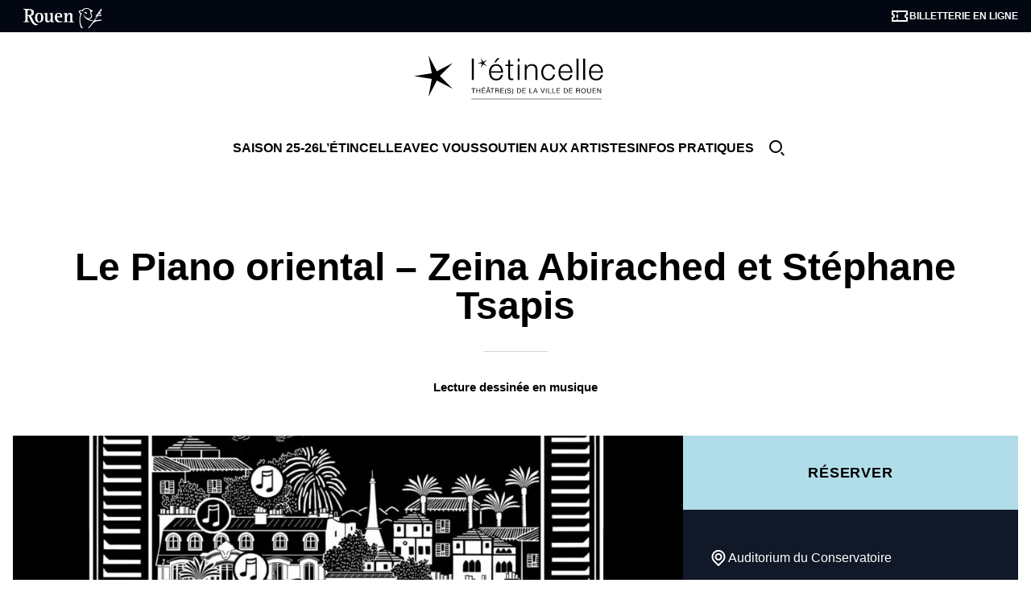

--- FILE ---
content_type: text/html; charset=UTF-8
request_url: https://letincelle-rouen.fr/spectacle/le-piano-oriental-zeina-abirached-et-stephane-tsapis/
body_size: 32667
content:
<!DOCTYPE html><html lang="fr-FR" class="scroll-smooth"><head><script data-no-optimize="1">var litespeed_docref=sessionStorage.getItem("litespeed_docref");litespeed_docref&&(Object.defineProperty(document,"referrer",{get:function(){return litespeed_docref}}),sessionStorage.removeItem("litespeed_docref"));</script> <meta charset="UTF-8"><meta http-equiv="X-UA-Compatible" content="IE=edge"><meta name="viewport" content="width=device-width, initial-scale=1.0"><meta name='robots' content='index, follow, max-image-preview:large, max-snippet:-1, max-video-preview:-1' /><style>img:is([sizes="auto" i], [sizes^="auto," i]) { contain-intrinsic-size: 3000px 1500px }</style> <script id="cookie-law-info-gcm-var-js" type="litespeed/javascript">var _ckyGcm={"status":!0,"default_settings":[{"analytics":"denied","advertisement":"denied","functional":"denied","necessary":"granted","ad_user_data":"denied","ad_personalization":"denied","regions":"All"}],"wait_for_update":2000,"url_passthrough":!1,"ads_data_redaction":!1}</script> <script id="cookieyes" type="litespeed/javascript" data-src="https://cdn-cookieyes.com/client_data/de46a4d26a104766eb3b8a00/script.js"></script> <title>Le Piano oriental – Zeina Abirached et Stéphane Tsapis - L&#039;étincelle</title><meta name="description" content="Z. Abirached (dessinatrice) et S. Tsapis (pianiste) proposent un concert dessiné en mots et en images au Conservatoire de Rouen, le 19/01/23." /><link rel="canonical" href="https://letincelle-rouen.fr/spectacle/le-piano-oriental-zeina-abirached-et-stephane-tsapis/" /> <script type="application/ld+json" class="yoast-schema-graph">{"@context":"https://schema.org","@graph":[{"@type":"WebPage","@id":"https://letincelle-rouen.fr/spectacle/le-piano-oriental-zeina-abirached-et-stephane-tsapis/","url":"https://letincelle-rouen.fr/spectacle/le-piano-oriental-zeina-abirached-et-stephane-tsapis/","name":"Le Piano oriental – Zeina Abirached et Stéphane Tsapis - L&#039;étincelle","isPartOf":{"@id":"https://letincelle-rouen.fr/#website"},"datePublished":"2023-06-23T10:06:24+00:00","dateModified":"2024-01-09T08:46:24+00:00","description":"Z. Abirached (dessinatrice) et S. Tsapis (pianiste) proposent un concert dessiné en mots et en images au Conservatoire de Rouen, le 19/01/23.","breadcrumb":{"@id":"https://letincelle-rouen.fr/spectacle/le-piano-oriental-zeina-abirached-et-stephane-tsapis/#breadcrumb"},"inLanguage":"fr-FR","potentialAction":[{"@type":"ReadAction","target":["https://letincelle-rouen.fr/spectacle/le-piano-oriental-zeina-abirached-et-stephane-tsapis/"]}]},{"@type":"BreadcrumbList","@id":"https://letincelle-rouen.fr/spectacle/le-piano-oriental-zeina-abirached-et-stephane-tsapis/#breadcrumb","itemListElement":[{"@type":"ListItem","position":1,"name":"Accueil","item":"https://letincelle-rouen.fr/"},{"@type":"ListItem","position":2,"name":"Le Piano oriental – Zeina Abirached et Stéphane Tsapis"}]},{"@type":"WebSite","@id":"https://letincelle-rouen.fr/#website","url":"https://letincelle-rouen.fr/","name":"L'étincelle","description":"Théâtre de la ville de Rouen","publisher":{"@id":"https://letincelle-rouen.fr/#organization"},"potentialAction":[{"@type":"SearchAction","target":{"@type":"EntryPoint","urlTemplate":"https://letincelle-rouen.fr/?s={search_term_string}"},"query-input":{"@type":"PropertyValueSpecification","valueRequired":true,"valueName":"search_term_string"}}],"inLanguage":"fr-FR"},{"@type":"Organization","@id":"https://letincelle-rouen.fr/#organization","name":"L'étincelle","url":"https://letincelle-rouen.fr/","logo":{"@type":"ImageObject","inLanguage":"fr-FR","@id":"https://letincelle-rouen.fr/#/schema/logo/image/","url":"https://letincelle-rouen.fr/wp-content/uploads/2023/04/logo.svg","contentUrl":"https://letincelle-rouen.fr/wp-content/uploads/2023/04/logo.svg","width":253,"height":84,"caption":"L'étincelle"},"image":{"@id":"https://letincelle-rouen.fr/#/schema/logo/image/"},"sameAs":["https://www.facebook.com/letincellerouen/","https://www.instagram.com/l.etincelle/","https://www.youtube.com/user/tlemaout"]}]}</script>  <script src="//www.googletagmanager.com/gtag/js?id=G-TSJEVJ90YM"  data-cfasync="false" data-wpfc-render="false" async></script> <script data-cfasync="false" data-wpfc-render="false">var mi_version = '9.11.1';
				var mi_track_user = true;
				var mi_no_track_reason = '';
								var MonsterInsightsDefaultLocations = {"page_location":"https:\/\/letincelle-rouen.fr\/spectacle\/le-piano-oriental-zeina-abirached-et-stephane-tsapis\/"};
								if ( typeof MonsterInsightsPrivacyGuardFilter === 'function' ) {
					var MonsterInsightsLocations = (typeof MonsterInsightsExcludeQuery === 'object') ? MonsterInsightsPrivacyGuardFilter( MonsterInsightsExcludeQuery ) : MonsterInsightsPrivacyGuardFilter( MonsterInsightsDefaultLocations );
				} else {
					var MonsterInsightsLocations = (typeof MonsterInsightsExcludeQuery === 'object') ? MonsterInsightsExcludeQuery : MonsterInsightsDefaultLocations;
				}

								var disableStrs = [
										'ga-disable-G-TSJEVJ90YM',
									];

				/* Function to detect opted out users */
				function __gtagTrackerIsOptedOut() {
					for (var index = 0; index < disableStrs.length; index++) {
						if (document.cookie.indexOf(disableStrs[index] + '=true') > -1) {
							return true;
						}
					}

					return false;
				}

				/* Disable tracking if the opt-out cookie exists. */
				if (__gtagTrackerIsOptedOut()) {
					for (var index = 0; index < disableStrs.length; index++) {
						window[disableStrs[index]] = true;
					}
				}

				/* Opt-out function */
				function __gtagTrackerOptout() {
					for (var index = 0; index < disableStrs.length; index++) {
						document.cookie = disableStrs[index] + '=true; expires=Thu, 31 Dec 2099 23:59:59 UTC; path=/';
						window[disableStrs[index]] = true;
					}
				}

				if ('undefined' === typeof gaOptout) {
					function gaOptout() {
						__gtagTrackerOptout();
					}
				}
								window.dataLayer = window.dataLayer || [];

				window.MonsterInsightsDualTracker = {
					helpers: {},
					trackers: {},
				};
				if (mi_track_user) {
					function __gtagDataLayer() {
						dataLayer.push(arguments);
					}

					function __gtagTracker(type, name, parameters) {
						if (!parameters) {
							parameters = {};
						}

						if (parameters.send_to) {
							__gtagDataLayer.apply(null, arguments);
							return;
						}

						if (type === 'event') {
														parameters.send_to = monsterinsights_frontend.v4_id;
							var hookName = name;
							if (typeof parameters['event_category'] !== 'undefined') {
								hookName = parameters['event_category'] + ':' + name;
							}

							if (typeof MonsterInsightsDualTracker.trackers[hookName] !== 'undefined') {
								MonsterInsightsDualTracker.trackers[hookName](parameters);
							} else {
								__gtagDataLayer('event', name, parameters);
							}
							
						} else {
							__gtagDataLayer.apply(null, arguments);
						}
					}

					__gtagTracker('js', new Date());
					__gtagTracker('set', {
						'developer_id.dZGIzZG': true,
											});
					if ( MonsterInsightsLocations.page_location ) {
						__gtagTracker('set', MonsterInsightsLocations);
					}
										__gtagTracker('config', 'G-TSJEVJ90YM', {"forceSSL":"true","anonymize_ip":"true","link_attribution":"true"} );
										window.gtag = __gtagTracker;										(function () {
						/* https://developers.google.com/analytics/devguides/collection/analyticsjs/ */
						/* ga and __gaTracker compatibility shim. */
						var noopfn = function () {
							return null;
						};
						var newtracker = function () {
							return new Tracker();
						};
						var Tracker = function () {
							return null;
						};
						var p = Tracker.prototype;
						p.get = noopfn;
						p.set = noopfn;
						p.send = function () {
							var args = Array.prototype.slice.call(arguments);
							args.unshift('send');
							__gaTracker.apply(null, args);
						};
						var __gaTracker = function () {
							var len = arguments.length;
							if (len === 0) {
								return;
							}
							var f = arguments[len - 1];
							if (typeof f !== 'object' || f === null || typeof f.hitCallback !== 'function') {
								if ('send' === arguments[0]) {
									var hitConverted, hitObject = false, action;
									if ('event' === arguments[1]) {
										if ('undefined' !== typeof arguments[3]) {
											hitObject = {
												'eventAction': arguments[3],
												'eventCategory': arguments[2],
												'eventLabel': arguments[4],
												'value': arguments[5] ? arguments[5] : 1,
											}
										}
									}
									if ('pageview' === arguments[1]) {
										if ('undefined' !== typeof arguments[2]) {
											hitObject = {
												'eventAction': 'page_view',
												'page_path': arguments[2],
											}
										}
									}
									if (typeof arguments[2] === 'object') {
										hitObject = arguments[2];
									}
									if (typeof arguments[5] === 'object') {
										Object.assign(hitObject, arguments[5]);
									}
									if ('undefined' !== typeof arguments[1].hitType) {
										hitObject = arguments[1];
										if ('pageview' === hitObject.hitType) {
											hitObject.eventAction = 'page_view';
										}
									}
									if (hitObject) {
										action = 'timing' === arguments[1].hitType ? 'timing_complete' : hitObject.eventAction;
										hitConverted = mapArgs(hitObject);
										__gtagTracker('event', action, hitConverted);
									}
								}
								return;
							}

							function mapArgs(args) {
								var arg, hit = {};
								var gaMap = {
									'eventCategory': 'event_category',
									'eventAction': 'event_action',
									'eventLabel': 'event_label',
									'eventValue': 'event_value',
									'nonInteraction': 'non_interaction',
									'timingCategory': 'event_category',
									'timingVar': 'name',
									'timingValue': 'value',
									'timingLabel': 'event_label',
									'page': 'page_path',
									'location': 'page_location',
									'title': 'page_title',
									'referrer' : 'page_referrer',
								};
								for (arg in args) {
																		if (!(!args.hasOwnProperty(arg) || !gaMap.hasOwnProperty(arg))) {
										hit[gaMap[arg]] = args[arg];
									} else {
										hit[arg] = args[arg];
									}
								}
								return hit;
							}

							try {
								f.hitCallback();
							} catch (ex) {
							}
						};
						__gaTracker.create = newtracker;
						__gaTracker.getByName = newtracker;
						__gaTracker.getAll = function () {
							return [];
						};
						__gaTracker.remove = noopfn;
						__gaTracker.loaded = true;
						window['__gaTracker'] = __gaTracker;
					})();
									} else {
										console.log("");
					(function () {
						function __gtagTracker() {
							return null;
						}

						window['__gtagTracker'] = __gtagTracker;
						window['gtag'] = __gtagTracker;
					})();
									}</script> <style id="litespeed-ccss">ul{box-sizing:border-box}:root{--wp--preset--font-size--normal:16px;--wp--preset--font-size--huge:42px}body{--wp--preset--color--black:#000;--wp--preset--color--cyan-bluish-gray:#abb8c3;--wp--preset--color--white:#fff;--wp--preset--color--pale-pink:#f78da7;--wp--preset--color--vivid-red:#cf2e2e;--wp--preset--color--luminous-vivid-orange:#ff6900;--wp--preset--color--luminous-vivid-amber:#fcb900;--wp--preset--color--light-green-cyan:#7bdcb5;--wp--preset--color--vivid-green-cyan:#00d084;--wp--preset--color--pale-cyan-blue:#8ed1fc;--wp--preset--color--vivid-cyan-blue:#0693e3;--wp--preset--color--vivid-purple:#9b51e0;--wp--preset--gradient--vivid-cyan-blue-to-vivid-purple:linear-gradient(135deg,rgba(6,147,227,1) 0%,#9b51e0 100%);--wp--preset--gradient--light-green-cyan-to-vivid-green-cyan:linear-gradient(135deg,#7adcb4 0%,#00d082 100%);--wp--preset--gradient--luminous-vivid-amber-to-luminous-vivid-orange:linear-gradient(135deg,rgba(252,185,0,1) 0%,rgba(255,105,0,1) 100%);--wp--preset--gradient--luminous-vivid-orange-to-vivid-red:linear-gradient(135deg,rgba(255,105,0,1) 0%,#cf2e2e 100%);--wp--preset--gradient--very-light-gray-to-cyan-bluish-gray:linear-gradient(135deg,#eee 0%,#a9b8c3 100%);--wp--preset--gradient--cool-to-warm-spectrum:linear-gradient(135deg,#4aeadc 0%,#9778d1 20%,#cf2aba 40%,#ee2c82 60%,#fb6962 80%,#fef84c 100%);--wp--preset--gradient--blush-light-purple:linear-gradient(135deg,#ffceec 0%,#9896f0 100%);--wp--preset--gradient--blush-bordeaux:linear-gradient(135deg,#fecda5 0%,#fe2d2d 50%,#6b003e 100%);--wp--preset--gradient--luminous-dusk:linear-gradient(135deg,#ffcb70 0%,#c751c0 50%,#4158d0 100%);--wp--preset--gradient--pale-ocean:linear-gradient(135deg,#fff5cb 0%,#b6e3d4 50%,#33a7b5 100%);--wp--preset--gradient--electric-grass:linear-gradient(135deg,#caf880 0%,#71ce7e 100%);--wp--preset--gradient--midnight:linear-gradient(135deg,#020381 0%,#2874fc 100%);--wp--preset--duotone--dark-grayscale:url('#wp-duotone-dark-grayscale');--wp--preset--duotone--grayscale:url('#wp-duotone-grayscale');--wp--preset--duotone--purple-yellow:url('#wp-duotone-purple-yellow');--wp--preset--duotone--blue-red:url('#wp-duotone-blue-red');--wp--preset--duotone--midnight:url('#wp-duotone-midnight');--wp--preset--duotone--magenta-yellow:url('#wp-duotone-magenta-yellow');--wp--preset--duotone--purple-green:url('#wp-duotone-purple-green');--wp--preset--duotone--blue-orange:url('#wp-duotone-blue-orange');--wp--preset--font-size--small:clamp(.875rem,.875rem + ((1vw - .48rem)*0.24),1rem);--wp--preset--font-size--medium:clamp(15px,.938rem + ((1vw - 7.68px)*0.601),20px);--wp--preset--font-size--large:clamp(1.4rem,1.4rem + ((1vw - .48rem)*0.385),1.6rem);--wp--preset--font-size--x-large:clamp(31.5px,1.969rem + ((1vw - 7.68px)*1.262),42px);--wp--preset--font-family--helvetica-arial:Helvetica Neue,Helvetica,Arial,sans-serif;--wp--preset--spacing--30:clamp(1.5rem,5vw,2rem);--wp--preset--spacing--40:clamp(1.8rem,1.8rem + ((1vw - .48rem)*2.885),3rem);--wp--preset--spacing--50:clamp(2.5rem,8vw,4.5rem);--wp--preset--spacing--60:clamp(3.75rem,10vw,7rem);--wp--preset--spacing--70:clamp(5rem,5.25rem + ((1vw - .48rem)*9.096),8rem);--wp--preset--spacing--80:clamp(7rem,14vw,11rem);--wp--preset--shadow--natural:6px 6px 9px rgba(0,0,0,.2);--wp--preset--shadow--deep:12px 12px 50px rgba(0,0,0,.4);--wp--preset--shadow--sharp:6px 6px 0px rgba(0,0,0,.2);--wp--preset--shadow--outlined:6px 6px 0px -3px rgba(255,255,255,1),6px 6px rgba(0,0,0,1);--wp--preset--shadow--crisp:6px 6px 0px rgba(0,0,0,1)}body{margin:0;--wp--style--global--content-size:700px;--wp--style--global--wide-size:1200px}body{--wp--style--block-gap:1.5rem}body{background-color:var(--wp--preset--color--base);color:var(--wp--preset--color--contrast);font-family:var(--wp--preset--font-family--helvetica-arial);font-size:var(--wp--preset--font-size--small);line-height:1.6;--wp--style--root--padding-top:var(--wp--preset--spacing--40);--wp--style--root--padding-right:var(--wp--preset--spacing--30);--wp--style--root--padding-bottom:var(--wp--preset--spacing--40);--wp--style--root--padding-left:var(--wp--preset--spacing--30)}h1,h4{font-weight:400;line-height:1.4}h1{font-size:var(--wp--preset--font-size--x-large);font-weight:700;line-height:1.2}h4{font-size:var(--wp--preset--font-size--medium);font-weight:700}#cookie-law-info-bar{font-size:15px;margin:0 auto;padding:12px 10px;position:absolute;text-align:center;box-sizing:border-box;width:100%;z-index:9999;display:none;left:0;font-weight:300;box-shadow:0 -1px 10px 0 rgba(172,171,171,.3)}#cookie-law-info-again{font-size:10pt;margin:0;padding:5px 10px;text-align:center;z-index:9999;box-shadow:#161616 2px 2px 5px 2px}#cookie-law-info-bar span{vertical-align:middle}.cli-plugin-button,.cli-plugin-button:visited{display:inline-block;padding:9px 12px;color:#fff;text-decoration:none;position:relative;margin-left:5px;text-decoration:none}.cli-plugin-main-link{margin-left:0;font-weight:550;text-decoration:underline}.cli-plugin-button,.cli-plugin-button:visited{font-size:13px;font-weight:400;line-height:1}.large.cli-plugin-button,.large.cli-plugin-button:visited{font-size:14px;padding:8px 14px 9px}.cli-plugin-button{margin-top:5px}.cli-bar-popup{-moz-background-clip:padding;-webkit-background-clip:padding;background-clip:padding-box;-webkit-border-radius:30px;-moz-border-radius:30px;border-radius:30px;padding:20px}.cli-container-fluid{padding-right:15px;padding-left:15px;margin-right:auto;margin-left:auto}.cli-row{display:-ms-flexbox;display:flex;-ms-flex-wrap:wrap;flex-wrap:wrap;margin-right:-15px;margin-left:-15px}.cli-align-items-stretch{-ms-flex-align:stretch!important;align-items:stretch!important}.cli-px-0{padding-left:0;padding-right:0}.cli-btn{font-size:14px;display:inline-block;font-weight:400;text-align:center;white-space:nowrap;vertical-align:middle;border:1px solid transparent;padding:.5rem 1.25rem;line-height:1;border-radius:.25rem}.cli-modal-backdrop{position:fixed;top:0;right:0;bottom:0;left:0;z-index:1040;background-color:#000;display:none}.cli-modal-backdrop.cli-fade{opacity:0}.cli-modal a{text-decoration:none}.cli-modal .cli-modal-dialog{position:relative;width:auto;margin:.5rem;font-family:-apple-system,BlinkMacSystemFont,"Segoe UI",Roboto,"Helvetica Neue",Arial,sans-serif,"Apple Color Emoji","Segoe UI Emoji","Segoe UI Symbol";font-size:1rem;font-weight:400;line-height:1.5;color:#212529;text-align:left;display:-ms-flexbox;display:flex;-ms-flex-align:center;align-items:center;min-height:calc(100% - (.5rem*2))}@media (min-width:576px){.cli-modal .cli-modal-dialog{max-width:500px;margin:1.75rem auto;min-height:calc(100% - (1.75rem*2))}}@media (min-width:992px){.cli-modal .cli-modal-dialog{max-width:900px}}.cli-modal-content{position:relative;display:-ms-flexbox;display:flex;-ms-flex-direction:column;flex-direction:column;width:100%;background-color:#fff;background-clip:padding-box;border-radius:.3rem;outline:0}.cli-modal .cli-modal-close{position:absolute;right:10px;top:10px;z-index:1;padding:0;background-color:transparent!important;border:0;-webkit-appearance:none;font-size:1.5rem;font-weight:700;line-height:1;color:#000;text-shadow:0 1px 0 #fff}.cli-switch{display:inline-block;position:relative;min-height:1px;padding-left:70px;font-size:14px}.cli-switch input[type=checkbox]{display:none}.cli-switch .cli-slider{background-color:#e3e1e8;height:24px;width:50px;bottom:0;left:0;position:absolute;right:0;top:0}.cli-switch .cli-slider:before{background-color:#fff;bottom:2px;content:"";height:20px;left:2px;position:absolute;width:20px}.cli-switch .cli-slider{border-radius:34px}.cli-switch .cli-slider:before{border-radius:50%}.cli-tab-content{background:#fff}.cli-tab-content{width:100%;padding:30px}@media (max-width:767px){.cli-tab-content{padding:30px 10px}}.cli-container-fluid{padding-right:15px;padding-left:15px;margin-right:auto;margin-left:auto}.cli-row{display:-ms-flexbox;display:flex;-ms-flex-wrap:wrap;flex-wrap:wrap;margin-right:-15px;margin-left:-15px}.cli-align-items-stretch{-ms-flex-align:stretch!important;align-items:stretch!important}.cli-px-0{padding-left:0;padding-right:0}.cli-btn{font-size:14px;display:inline-block;font-weight:400;text-align:center;white-space:nowrap;vertical-align:middle;border:1px solid transparent;padding:.5rem 1.25rem;line-height:1;border-radius:.25rem}.cli-modal-backdrop{position:fixed;top:0;right:0;bottom:0;left:0;z-index:1040;background-color:#000;-webkit-transform:scale(0);transform:scale(0)}.cli-modal-backdrop.cli-fade{opacity:0}.cli-modal{position:fixed;top:0;right:0;bottom:0;left:0;z-index:99999;transform:scale(0);overflow:hidden;outline:0;display:none}.cli-modal a{text-decoration:none}.cli-modal .cli-modal-dialog{position:relative;width:auto;margin:.5rem;font-family:inherit;font-size:1rem;font-weight:400;line-height:1.5;color:#212529;text-align:left;display:-ms-flexbox;display:flex;-ms-flex-align:center;align-items:center;min-height:calc(100% - (.5rem*2))}@media (min-width:576px){.cli-modal .cli-modal-dialog{max-width:500px;margin:1.75rem auto;min-height:calc(100% - (1.75rem*2))}}.cli-modal-content{position:relative;display:-ms-flexbox;display:flex;-ms-flex-direction:column;flex-direction:column;width:100%;background-color:#fff;background-clip:padding-box;border-radius:.2rem;box-sizing:border-box;outline:0}.cli-switch{display:inline-block;position:relative;min-height:1px;padding-left:38px;font-size:14px}.cli-switch input[type=checkbox]{display:none}.cli-switch .cli-slider{background-color:#e3e1e8;height:20px;width:38px;bottom:0;left:0;position:absolute;right:0;top:0}.cli-switch .cli-slider:before{background-color:#fff;bottom:2px;content:"";height:15px;left:3px;position:absolute;width:15px}.cli-switch .cli-slider{border-radius:34px;font-size:0}.cli-switch .cli-slider:before{border-radius:50%}.cli-tab-content{background:#fff}.cli-tab-content{width:100%;padding:5px 30px 5px 5px;box-sizing:border-box}@media (max-width:767px){.cli-tab-content{padding:30px 10px}}.cli-tab-footer .cli-btn{background-color:#00acad;padding:10px 15px;text-decoration:none}.cli-tab-footer .wt-cli-privacy-accept-btn{background-color:#61a229;color:#fff;border-radius:0}.cli-tab-footer{width:100%;text-align:right;padding:20px 0}.cli-col-12{width:100%}.cli-tab-header{display:flex;justify-content:space-between}.cli-tab-header a:before{width:10px;height:2px;left:0;top:calc(50% - 1px)}.cli-tab-header a:after{width:2px;height:10px;left:4px;top:calc(50% - 5px);-webkit-transform:none;transform:none}.cli-tab-header a:before{width:7px;height:7px;border-right:1px solid #4a6e78;border-bottom:1px solid #4a6e78;content:" ";transform:rotate(-45deg);margin-right:10px}.cli-tab-header a.cli-nav-link{position:relative;display:flex;align-items:center;font-size:14px;color:#000;text-transform:capitalize}.cli-tab-header{border-radius:5px;padding:12px 15px;background-color:#f2f2f2}.cli-modal .cli-modal-close{position:absolute;right:0;top:0;z-index:1;-webkit-appearance:none;width:40px;height:40px;padding:0;border-radius:50%;padding:10px;background:0 0;border:none;min-width:40px}.cli-tab-container h4{font-family:inherit;font-size:16px;margin-bottom:15px;margin:10px 0}#cliSettingsPopup .cli-tab-section-container{padding-top:12px}.cli-privacy-content-text{font-size:14px;line-height:1.4;margin-top:0;padding:0;color:#000}.cli-tab-content{display:none}.cli-tab-section .cli-tab-content{padding:10px 20px 5px}.cli-tab-section{margin-top:5px}@media (min-width:992px){.cli-modal .cli-modal-dialog{max-width:645px}}.cli-switch .cli-slider:after{content:attr(data-cli-disable);position:absolute;right:50px;color:#000;font-size:12px;text-align:right;min-width:80px}.cli-privacy-overview:not(.cli-collapsed) .cli-privacy-content{max-height:60px;overflow:hidden}a.cli-privacy-readmore{font-size:12px;margin-top:12px;display:inline-block;padding-bottom:0;color:#000;text-decoration:underline}.cli-modal-footer{position:relative}a.cli-privacy-readmore:before{content:attr(data-readmore-text)}.cli-modal-close svg{fill:#000}span.cli-necessary-caption{color:#000;font-size:12px}.cli-tab-container .cli-row{max-height:500px;overflow-y:auto}.cli-tab-section .cookielawinfo-row-cat-table td,.cli-tab-section .cookielawinfo-row-cat-table th{font-size:12px}.wt-cli-sr-only{display:none;font-size:16px}.wt-cli-necessary-checkbox{display:none!important}.wt-cli-ckyes-brand-logo{display:flex;align-items:center;font-size:9px;color:#111;font-weight:400}.wt-cli-ckyes-brand-logo img{width:65px;margin-left:2px}.wt-cli-privacy-overview-actions{padding-bottom:0}.wt-cli-cookie-description{font-size:14px;line-height:1.4;margin-top:0;padding:0;color:#000}:root{--swiper-theme-color:#007aff}:root{--swiper-navigation-size:44px}*,:before,:after{box-sizing:border-box;border-width:0;border-style:solid;border-color:#e5e7eb}:before,:after{--tw-content:''}html{line-height:1.5;-webkit-text-size-adjust:100%;-moz-tab-size:4;-o-tab-size:4;tab-size:4;font-family:Helvetica,Arial,sans-serif;font-feature-settings:normal;font-variation-settings:normal}body{margin:0;line-height:inherit}h1,h4{font-size:inherit;font-weight:inherit}a{color:inherit;text-decoration:inherit}table{text-indent:0;border-color:inherit;border-collapse:collapse}button,input{font-family:inherit;font-size:100%;font-weight:inherit;line-height:inherit;color:inherit;margin:0;padding:0}button{text-transform:none}button,[type=button],[type=submit]{-webkit-appearance:button;background-color:transparent;background-image:none}:-moz-focusring{outline:auto}:-moz-ui-invalid{box-shadow:none}::-webkit-inner-spin-button,::-webkit-outer-spin-button{height:auto}[type=search]{-webkit-appearance:textfield;outline-offset:-2px}::-webkit-search-decoration{-webkit-appearance:none}::-webkit-file-upload-button{-webkit-appearance:button;font:inherit}h1,h4,p{margin:0}ul{list-style:none;margin:0;padding:0}input::-moz-placeholder{opacity:1;color:#9ca3af}img,svg{display:block;vertical-align:middle}img{max-width:100%;height:auto}html{scroll-behavior:smooth}h1,h4{font-weight:700}*,:before,:after{--tw-border-spacing-x:0;--tw-border-spacing-y:0;--tw-translate-x:0;--tw-translate-y:0;--tw-rotate:0;--tw-skew-x:0;--tw-skew-y:0;--tw-scale-x:1;--tw-scale-y:1;--tw-pan-x:;--tw-pan-y:;--tw-pinch-zoom:;--tw-scroll-snap-strictness:proximity;--tw-ordinal:;--tw-slashed-zero:;--tw-numeric-figure:;--tw-numeric-spacing:;--tw-numeric-fraction:;--tw-ring-inset:;--tw-ring-offset-width:0px;--tw-ring-offset-color:#fff;--tw-ring-color:rgb(59 130 246/0.5);--tw-ring-offset-shadow:0 0 #0000;--tw-ring-shadow:0 0 #0000;--tw-shadow:0 0 #0000;--tw-shadow-colored:0 0 #0000;--tw-blur:;--tw-brightness:;--tw-contrast:;--tw-grayscale:;--tw-hue-rotate:;--tw-invert:;--tw-saturate:;--tw-sepia:;--tw-drop-shadow:;--tw-backdrop-blur:;--tw-backdrop-brightness:;--tw-backdrop-contrast:;--tw-backdrop-grayscale:;--tw-backdrop-hue-rotate:;--tw-backdrop-invert:;--tw-backdrop-opacity:;--tw-backdrop-saturate:;--tw-backdrop-sepia:}::backdrop{--tw-border-spacing-x:0;--tw-border-spacing-y:0;--tw-translate-x:0;--tw-translate-y:0;--tw-rotate:0;--tw-skew-x:0;--tw-skew-y:0;--tw-scale-x:1;--tw-scale-y:1;--tw-pan-x:;--tw-pan-y:;--tw-pinch-zoom:;--tw-scroll-snap-strictness:proximity;--tw-ordinal:;--tw-slashed-zero:;--tw-numeric-figure:;--tw-numeric-spacing:;--tw-numeric-fraction:;--tw-ring-inset:;--tw-ring-offset-width:0px;--tw-ring-offset-color:#fff;--tw-ring-color:rgb(59 130 246/0.5);--tw-ring-offset-shadow:0 0 #0000;--tw-ring-shadow:0 0 #0000;--tw-shadow:0 0 #0000;--tw-shadow-colored:0 0 #0000;--tw-blur:;--tw-brightness:;--tw-contrast:;--tw-grayscale:;--tw-hue-rotate:;--tw-invert:;--tw-saturate:;--tw-sepia:;--tw-drop-shadow:;--tw-backdrop-blur:;--tw-backdrop-brightness:;--tw-backdrop-contrast:;--tw-backdrop-grayscale:;--tw-backdrop-hue-rotate:;--tw-backdrop-invert:;--tw-backdrop-opacity:;--tw-backdrop-saturate:;--tw-backdrop-sepia:}.aspect-h-9{--tw-aspect-h:9}.aspect-w-16{position:relative;padding-bottom:calc(var(--tw-aspect-h)/var(--tw-aspect-w)*100%);--tw-aspect-w:16}.main-menu>ul{margin-left:3rem;margin-top:10rem;display:flex;flex-direction:column;justify-content:center;gap:1rem;text-transform:uppercase}@media (min-width:1024px){.main-menu>ul{margin-left:auto;margin-top:auto;flex-direction:row;gap:2rem}}.main-menu a{font-size:1rem;line-height:1.5rem}.main-menu>ul>li>a{display:flex;align-items:center;gap:.5rem;padding-top:.5rem;padding-bottom:.5rem;font-weight:700}@media (min-width:1024px){.main-menu>ul>li>a{padding-top:1rem;padding-bottom:1rem}}.sub-menu{z-index:10;display:flex;display:none;width:100%;flex-direction:column;justify-content:center;padding-top:.25rem;padding-bottom:.25rem;font-weight:700}@media (min-width:1024px){.sub-menu{position:absolute;left:0;top:3.5rem;flex-direction:row}}#menu-item-104 .sub-menu{color:rgb(0 0 0/0.6)}@media (min-width:1024px){#menu-item-104 .sub-menu{--tw-bg-opacity:1;background-color:rgb(177 221 232/var(--tw-bg-opacity));color:rgb(41 93 107/0.7)}}#menu-item-105 .sub-menu{color:rgb(0 0 0/0.6)}@media (min-width:1024px){#menu-item-105 .sub-menu{--tw-bg-opacity:1;background-color:rgb(247 246 209/var(--tw-bg-opacity));color:rgb(113 111 33/0.7)}}#menu-item-4530 .sub-menu{color:rgb(0 0 0/0.6)}@media (min-width:1024px){#menu-item-4530 .sub-menu{--tw-bg-opacity:1;background-color:rgb(205 228 196/var(--tw-bg-opacity));color:rgb(59 103 42/0.7)}}#menu-item-106 .sub-menu{color:rgb(0 0 0/0.6)}@media (min-width:1024px){#menu-item-106 .sub-menu{--tw-bg-opacity:1;background-color:rgb(200 201 231/var(--tw-bg-opacity));color:rgb(70 73 149/0.7)}}li:not(.current-menu-parent) .sub-menu{z-index:20}.sub-menu>li>a{display:block;padding:.75rem}input{--tw-text-opacity:1;color:rgb(0 0 0/var(--tw-text-opacity))}.sr-only{position:absolute;width:1px;height:1px;padding:0;margin:-1px;overflow:hidden;clip:rect(0,0,0,0);white-space:nowrap;border-width:0}.invisible{visibility:hidden}.fixed{position:fixed}.absolute{position:absolute}.relative{position:relative}.bottom-6{bottom:1.5rem}.left-0{left:0}.right-4{right:1rem}.top-0{top:0}.z-30{z-index:30}.z-40{z-index:40}.col-span-2{grid-column:span 2/span 2}.mx-auto{margin-left:auto;margin-right:auto}.my-12{margin-top:3rem;margin-bottom:3rem}.my-4{margin-top:1rem;margin-bottom:1rem}.my-6{margin-top:1.5rem;margin-bottom:1.5rem}.my-8{margin-top:2rem;margin-bottom:2rem}.-ml-4{margin-left:-1rem}.-mr-4{margin-right:-1rem}.mb-24{margin-bottom:6rem}.mt-8{margin-top:2rem}.block{display:block}.flex{display:flex}.hidden{display:none}.h-10{height:2.5rem}.h-14{height:3.5rem}.h-5{height:1.25rem}.h-9{height:2.25rem}.h-\[1px\]{height:1px}.h-\[2px\]{height:2px}.h-full{height:100%}.w-12{width:3rem}.w-14{width:3.5rem}.w-20{width:5rem}.w-5{width:1.25rem}.w-full{width:100%}.max-w-screen-2xl{max-width:1536px}.flex-shrink-0{flex-shrink:0}.transform{transform:translate(var(--tw-translate-x),var(--tw-translate-y)) rotate(var(--tw-rotate)) skewX(var(--tw-skew-x)) skewY(var(--tw-skew-y)) scaleX(var(--tw-scale-x)) scaleY(var(--tw-scale-y))}.flex-col{flex-direction:column}.items-center{align-items:center}.justify-center{justify-content:center}.justify-between{justify-content:space-between}.gap-2{gap:.5rem}.gap-4{gap:1rem}.gap-8{gap:2rem}.divide-y>:not([hidden])~:not([hidden]){--tw-divide-y-reverse:0;border-top-width:calc(1px*calc(1 - var(--tw-divide-y-reverse)));border-bottom-width:calc(1px*var(--tw-divide-y-reverse))}.divide-gray-600>:not([hidden])~:not([hidden]){--tw-divide-opacity:1;border-color:rgb(75 85 99/var(--tw-divide-opacity))}.scroll-smooth{scroll-behavior:smooth}.rounded-full{border-radius:9999px}.border-b{border-bottom-width:1px}.border-b-white{--tw-border-opacity:1;border-bottom-color:rgb(255 255 255/var(--tw-border-opacity))}.bg-\[\#B1DDE8\]{--tw-bg-opacity:1;background-color:rgb(177 221 232/var(--tw-bg-opacity))}.bg-black{--tw-bg-opacity:1;background-color:rgb(0 0 0/var(--tw-bg-opacity))}.bg-gray-300{--tw-bg-opacity:1;background-color:rgb(209 213 219/var(--tw-bg-opacity))}.bg-gray-900{--tw-bg-opacity:1;background-color:rgb(17 24 39/var(--tw-bg-opacity))}.bg-gray-950{--tw-bg-opacity:1;background-color:rgb(3 7 18/var(--tw-bg-opacity))}.bg-transparent{background-color:transparent}.bg-white\/80{background-color:rgb(255 255 255/0.8)}.stroke-white{stroke:#fff}.p-2{padding:.5rem}.p-4{padding:1rem}.p-8{padding:2rem}.px-12{padding-left:3rem;padding-right:3rem}.px-4{padding-left:1rem;padding-right:1rem}.py-3{padding-top:.75rem;padding-bottom:.75rem}.py-4{padding-top:1rem;padding-bottom:1rem}.pb-24{padding-bottom:6rem}.pt-16{padding-top:4rem}.text-center{text-align:center}.text-3xl{font-size:1.875rem;line-height:2.25rem}.text-base{font-size:1rem;line-height:1.5rem}.text-lg{font-size:1.125rem;line-height:1.75rem}.text-sm{font-size:.875rem;line-height:1.25rem}.text-xl{font-size:1.25rem;line-height:1.75rem}.text-xs{font-size:.75rem;line-height:1rem}.font-bold{font-weight:700}.uppercase{text-transform:uppercase}.tracking-wider{letter-spacing:.05em}.text-black{--tw-text-opacity:1;color:rgb(0 0 0/var(--tw-text-opacity))}.text-white{--tw-text-opacity:1;color:rgb(255 255 255/var(--tw-text-opacity))}.opacity-0{opacity:0}.shadow-md{--tw-shadow:0 4px 6px -1px rgb(0 0 0/0.1),0 2px 4px -2px rgb(0 0 0/0.1);--tw-shadow-colored:0 4px 6px -1px var(--tw-shadow-color),0 2px 4px -2px var(--tw-shadow-color);box-shadow:var(--tw-ring-offset-shadow,0 0 #0000),var(--tw-ring-shadow,0 0 #0000),var(--tw-shadow)}@media (min-width:768px){.md\:text-4xl{font-size:2.25rem;line-height:2.5rem}}@media (min-width:1024px){.lg\:sticky{position:sticky}.lg\:top-0{top:0}.lg\:top-10{top:2.5rem}.lg\:z-30{z-index:30}.lg\:mx-auto{margin-left:auto;margin-right:auto}.lg\:mb-0{margin-bottom:0}.lg\:ml-0{margin-left:0}.lg\:mr-0{margin-right:0}.lg\:mt-10{margin-top:2.5rem}.lg\:mt-24{margin-top:6rem}.lg\:block{display:block}.lg\:grid{display:grid}.lg\:hidden{display:none}.lg\:w-auto{width:auto}.lg\:min-w-\[600px\]{min-width:600px}.lg\:grid-cols-3{grid-template-columns:repeat(3,minmax(0,1fr))}.lg\:justify-center{justify-content:center}.lg\:border-b-0{border-bottom-width:0}.lg\:bg-black{--tw-bg-opacity:1;background-color:rgb(0 0 0/var(--tw-bg-opacity))}.lg\:bg-transparent{background-color:transparent}.lg\:bg-white{--tw-bg-opacity:1;background-color:rgb(255 255 255/var(--tw-bg-opacity))}.lg\:px-0{padding-left:0;padding-right:0}.lg\:pt-0{padding-top:0}.lg\:text-2xl{font-size:1.5rem;line-height:2rem}.lg\:text-5xl{font-size:3rem;line-height:1}.lg\:text-lg{font-size:1.125rem;line-height:1.75rem}}@media (min-width:1280px){.xl\:h-6{height:1.5rem}.xl\:w-6{width:1.5rem}.xl\:py-4{padding-top:1rem;padding-bottom:1rem}.xl\:py-8{padding-top:2rem;padding-bottom:2rem}.xl\:text-base{font-size:1rem;line-height:1.5rem}}.cookielawinfo-column-1{width:25%}.cookielawinfo-column-3{width:15%}.cookielawinfo-column-4{width:50%}table.cookielawinfo-winter{font:85% "Lucida Grande","Lucida Sans Unicode","Trebuchet MS",sans-serif;padding:0;margin:10px 0 20px;border-collapse:collapse;color:#333;background:#f3f5f7}table.cookielawinfo-winter thead th{background:#3a4856;padding:15px 10px;color:#fff;text-align:left;font-weight:400}table.cookielawinfo-winter tbody{border-left:1px solid #eaecee;border-right:1px solid #eaecee}table.cookielawinfo-winter tbody{border-bottom:1px solid #eaecee}table.cookielawinfo-winter tbody td{padding:10px;background:url("/wp-content/plugins/cookie-law-info/legacy/images/td_back.gif") repeat-x;text-align:left}table.cookielawinfo-winter tbody tr{background:#f3f5f7}@media (max-width:800px){table.cookielawinfo-row-cat-table td,table.cookielawinfo-row-cat-table th{width:23%;font-size:12px;word-wrap:break-word}table.cookielawinfo-row-cat-table .cookielawinfo-column-4,table.cookielawinfo-row-cat-table .cookielawinfo-column-4{width:45%}}.cookielawinfo-row-cat-table{width:99%;margin-left:5px}</style><link rel="preload" data-asynced="1" data-optimized="2" as="style" onload="this.onload=null;this.rel='stylesheet'" href="https://letincelle-rouen.fr/wp-content/litespeed/ucss/d6abb1f3886e72188863b19d2aa5c543.css?ver=3a414" /><script data-optimized="1" type="litespeed/javascript" data-src="https://letincelle-rouen.fr/wp-content/plugins/litespeed-cache/assets/js/css_async.min.js"></script> <style id='global-styles-inline-css'>:root{--wp--preset--aspect-ratio--square: 1;--wp--preset--aspect-ratio--4-3: 4/3;--wp--preset--aspect-ratio--3-4: 3/4;--wp--preset--aspect-ratio--3-2: 3/2;--wp--preset--aspect-ratio--2-3: 2/3;--wp--preset--aspect-ratio--16-9: 16/9;--wp--preset--aspect-ratio--9-16: 9/16;--wp--preset--color--black: #000000;--wp--preset--color--cyan-bluish-gray: #abb8c3;--wp--preset--color--white: #ffffff;--wp--preset--color--pale-pink: #f78da7;--wp--preset--color--vivid-red: #cf2e2e;--wp--preset--color--luminous-vivid-orange: #ff6900;--wp--preset--color--luminous-vivid-amber: #fcb900;--wp--preset--color--light-green-cyan: #7bdcb5;--wp--preset--color--vivid-green-cyan: #00d084;--wp--preset--color--pale-cyan-blue: #8ed1fc;--wp--preset--color--vivid-cyan-blue: #0693e3;--wp--preset--color--vivid-purple: #9b51e0;--wp--preset--gradient--vivid-cyan-blue-to-vivid-purple: linear-gradient(135deg,rgba(6,147,227,1) 0%,rgb(155,81,224) 100%);--wp--preset--gradient--light-green-cyan-to-vivid-green-cyan: linear-gradient(135deg,rgb(122,220,180) 0%,rgb(0,208,130) 100%);--wp--preset--gradient--luminous-vivid-amber-to-luminous-vivid-orange: linear-gradient(135deg,rgba(252,185,0,1) 0%,rgba(255,105,0,1) 100%);--wp--preset--gradient--luminous-vivid-orange-to-vivid-red: linear-gradient(135deg,rgba(255,105,0,1) 0%,rgb(207,46,46) 100%);--wp--preset--gradient--very-light-gray-to-cyan-bluish-gray: linear-gradient(135deg,rgb(238,238,238) 0%,rgb(169,184,195) 100%);--wp--preset--gradient--cool-to-warm-spectrum: linear-gradient(135deg,rgb(74,234,220) 0%,rgb(151,120,209) 20%,rgb(207,42,186) 40%,rgb(238,44,130) 60%,rgb(251,105,98) 80%,rgb(254,248,76) 100%);--wp--preset--gradient--blush-light-purple: linear-gradient(135deg,rgb(255,206,236) 0%,rgb(152,150,240) 100%);--wp--preset--gradient--blush-bordeaux: linear-gradient(135deg,rgb(254,205,165) 0%,rgb(254,45,45) 50%,rgb(107,0,62) 100%);--wp--preset--gradient--luminous-dusk: linear-gradient(135deg,rgb(255,203,112) 0%,rgb(199,81,192) 50%,rgb(65,88,208) 100%);--wp--preset--gradient--pale-ocean: linear-gradient(135deg,rgb(255,245,203) 0%,rgb(182,227,212) 50%,rgb(51,167,181) 100%);--wp--preset--gradient--electric-grass: linear-gradient(135deg,rgb(202,248,128) 0%,rgb(113,206,126) 100%);--wp--preset--gradient--midnight: linear-gradient(135deg,rgb(2,3,129) 0%,rgb(40,116,252) 100%);--wp--preset--font-size--small: clamp(0.875rem, 0.875rem + ((1vw - 0.2rem) * 0.227), 1rem);--wp--preset--font-size--medium: clamp(14px, 0.875rem + ((1vw - 3.2px) * 0.682), 20px);--wp--preset--font-size--large: clamp(1.4rem, 1.4rem + ((1vw - 0.2rem) * 0.364), 1.6rem);--wp--preset--font-size--x-large: clamp(25.014px, 1.563rem + ((1vw - 3.2px) * 1.93), 42px);--wp--preset--font-family--helvetica-arial: Helvetica Neue, Helvetica, Arial, sans-serif;--wp--preset--spacing--20: 0.44rem;--wp--preset--spacing--30: clamp(1.5rem, 5vw, 2rem);--wp--preset--spacing--40: clamp(1.8rem, 1.8rem + ((1vw - 0.48rem) * 2.885), 3rem);--wp--preset--spacing--50: clamp(2.5rem, 8vw, 4.5rem);--wp--preset--spacing--60: clamp(3.75rem, 10vw, 7rem);--wp--preset--spacing--70: clamp(5rem, 5.25rem + ((1vw - 0.48rem) * 9.096), 8rem);--wp--preset--spacing--80: clamp(7rem, 14vw, 11rem);--wp--preset--shadow--natural: 6px 6px 9px rgba(0, 0, 0, 0.2);--wp--preset--shadow--deep: 12px 12px 50px rgba(0, 0, 0, 0.4);--wp--preset--shadow--sharp: 6px 6px 0px rgba(0, 0, 0, 0.2);--wp--preset--shadow--outlined: 6px 6px 0px -3px rgba(255, 255, 255, 1), 6px 6px rgba(0, 0, 0, 1);--wp--preset--shadow--crisp: 6px 6px 0px rgba(0, 0, 0, 1);}:root { --wp--style--global--content-size: 700px;--wp--style--global--wide-size: 1200px; }:where(body) { margin: 0; }.wp-site-blocks { padding-top: var(--wp--style--root--padding-top); padding-bottom: var(--wp--style--root--padding-bottom); }.has-global-padding { padding-right: var(--wp--style--root--padding-right); padding-left: var(--wp--style--root--padding-left); }.has-global-padding > .alignfull { margin-right: calc(var(--wp--style--root--padding-right) * -1); margin-left: calc(var(--wp--style--root--padding-left) * -1); }.has-global-padding :where(:not(.alignfull.is-layout-flow) > .has-global-padding:not(.wp-block-block, .alignfull)) { padding-right: 0; padding-left: 0; }.has-global-padding :where(:not(.alignfull.is-layout-flow) > .has-global-padding:not(.wp-block-block, .alignfull)) > .alignfull { margin-left: 0; margin-right: 0; }.wp-site-blocks > .alignleft { float: left; margin-right: 2em; }.wp-site-blocks > .alignright { float: right; margin-left: 2em; }.wp-site-blocks > .aligncenter { justify-content: center; margin-left: auto; margin-right: auto; }:where(.wp-site-blocks) > * { margin-block-start: 1.5rem; margin-block-end: 0; }:where(.wp-site-blocks) > :first-child { margin-block-start: 0; }:where(.wp-site-blocks) > :last-child { margin-block-end: 0; }:root { --wp--style--block-gap: 1.5rem; }:root :where(.is-layout-flow) > :first-child{margin-block-start: 0;}:root :where(.is-layout-flow) > :last-child{margin-block-end: 0;}:root :where(.is-layout-flow) > *{margin-block-start: 1.5rem;margin-block-end: 0;}:root :where(.is-layout-constrained) > :first-child{margin-block-start: 0;}:root :where(.is-layout-constrained) > :last-child{margin-block-end: 0;}:root :where(.is-layout-constrained) > *{margin-block-start: 1.5rem;margin-block-end: 0;}:root :where(.is-layout-flex){gap: 1.5rem;}:root :where(.is-layout-grid){gap: 1.5rem;}.is-layout-flow > .alignleft{float: left;margin-inline-start: 0;margin-inline-end: 2em;}.is-layout-flow > .alignright{float: right;margin-inline-start: 2em;margin-inline-end: 0;}.is-layout-flow > .aligncenter{margin-left: auto !important;margin-right: auto !important;}.is-layout-constrained > .alignleft{float: left;margin-inline-start: 0;margin-inline-end: 2em;}.is-layout-constrained > .alignright{float: right;margin-inline-start: 2em;margin-inline-end: 0;}.is-layout-constrained > .aligncenter{margin-left: auto !important;margin-right: auto !important;}.is-layout-constrained > :where(:not(.alignleft):not(.alignright):not(.alignfull)){max-width: var(--wp--style--global--content-size);margin-left: auto !important;margin-right: auto !important;}.is-layout-constrained > .alignwide{max-width: var(--wp--style--global--wide-size);}body .is-layout-flex{display: flex;}.is-layout-flex{flex-wrap: wrap;align-items: center;}.is-layout-flex > :is(*, div){margin: 0;}body .is-layout-grid{display: grid;}.is-layout-grid > :is(*, div){margin: 0;}body{background-color: var(--wp--preset--color--base);color: var(--wp--preset--color--contrast);font-family: var(--wp--preset--font-family--helvetica-arial);font-size: var(--wp--preset--font-size--small);line-height: 1.6;--wp--style--root--padding-top: var(--wp--preset--spacing--40);--wp--style--root--padding-right: var(--wp--preset--spacing--30);--wp--style--root--padding-bottom: var(--wp--preset--spacing--40);--wp--style--root--padding-left: var(--wp--preset--spacing--30);}a:where(:not(.wp-element-button)){color: var(--wp--preset--color--contrast);text-decoration: underline;}:root :where(a:where(:not(.wp-element-button)):hover){text-decoration: none;}h1, h2, h3, h4, h5, h6{font-weight: 400;line-height: 1.4;}h1{font-size: var(--wp--preset--font-size--x-large);font-weight: 700;line-height: 1.2;}h2{font-size: var(--wp--preset--font-size--x-large);font-weight: 700;line-height: 1.2;}h3{font-size: var(--wp--preset--font-size--large);font-weight: 700;}h4{font-size: var(--wp--preset--font-size--medium);font-weight: 700;}h5{font-size: var(--wp--preset--font-size--medium);font-weight: 700;text-transform: uppercase;}h6{font-size: var(--wp--preset--font-size--medium);text-transform: uppercase;}:root :where(.wp-element-button, .wp-block-button__link){background-color: var(--wp--preset--color--primary);border-radius: 0;border-width: 0;color: var(--wp--preset--color--contrast);font-family: inherit;font-size: inherit;line-height: inherit;padding: calc(0.667em + 2px) calc(1.333em + 2px);text-decoration: none;}:root :where(.wp-element-button:visited, .wp-block-button__link:visited){color: var(--wp--preset--color--contrast);}:root :where(.wp-element-button:hover, .wp-block-button__link:hover){background-color: var(--wp--preset--color--contrast);color: var(--wp--preset--color--base);}:root :where(.wp-element-button:focus, .wp-block-button__link:focus){background-color: var(--wp--preset--color--contrast);color: var(--wp--preset--color--base);}:root :where(.wp-element-button:active, .wp-block-button__link:active){background-color: var(--wp--preset--color--secondary);color: var(--wp--preset--color--base);}.has-black-color{color: var(--wp--preset--color--black) !important;}.has-cyan-bluish-gray-color{color: var(--wp--preset--color--cyan-bluish-gray) !important;}.has-white-color{color: var(--wp--preset--color--white) !important;}.has-pale-pink-color{color: var(--wp--preset--color--pale-pink) !important;}.has-vivid-red-color{color: var(--wp--preset--color--vivid-red) !important;}.has-luminous-vivid-orange-color{color: var(--wp--preset--color--luminous-vivid-orange) !important;}.has-luminous-vivid-amber-color{color: var(--wp--preset--color--luminous-vivid-amber) !important;}.has-light-green-cyan-color{color: var(--wp--preset--color--light-green-cyan) !important;}.has-vivid-green-cyan-color{color: var(--wp--preset--color--vivid-green-cyan) !important;}.has-pale-cyan-blue-color{color: var(--wp--preset--color--pale-cyan-blue) !important;}.has-vivid-cyan-blue-color{color: var(--wp--preset--color--vivid-cyan-blue) !important;}.has-vivid-purple-color{color: var(--wp--preset--color--vivid-purple) !important;}.has-black-background-color{background-color: var(--wp--preset--color--black) !important;}.has-cyan-bluish-gray-background-color{background-color: var(--wp--preset--color--cyan-bluish-gray) !important;}.has-white-background-color{background-color: var(--wp--preset--color--white) !important;}.has-pale-pink-background-color{background-color: var(--wp--preset--color--pale-pink) !important;}.has-vivid-red-background-color{background-color: var(--wp--preset--color--vivid-red) !important;}.has-luminous-vivid-orange-background-color{background-color: var(--wp--preset--color--luminous-vivid-orange) !important;}.has-luminous-vivid-amber-background-color{background-color: var(--wp--preset--color--luminous-vivid-amber) !important;}.has-light-green-cyan-background-color{background-color: var(--wp--preset--color--light-green-cyan) !important;}.has-vivid-green-cyan-background-color{background-color: var(--wp--preset--color--vivid-green-cyan) !important;}.has-pale-cyan-blue-background-color{background-color: var(--wp--preset--color--pale-cyan-blue) !important;}.has-vivid-cyan-blue-background-color{background-color: var(--wp--preset--color--vivid-cyan-blue) !important;}.has-vivid-purple-background-color{background-color: var(--wp--preset--color--vivid-purple) !important;}.has-black-border-color{border-color: var(--wp--preset--color--black) !important;}.has-cyan-bluish-gray-border-color{border-color: var(--wp--preset--color--cyan-bluish-gray) !important;}.has-white-border-color{border-color: var(--wp--preset--color--white) !important;}.has-pale-pink-border-color{border-color: var(--wp--preset--color--pale-pink) !important;}.has-vivid-red-border-color{border-color: var(--wp--preset--color--vivid-red) !important;}.has-luminous-vivid-orange-border-color{border-color: var(--wp--preset--color--luminous-vivid-orange) !important;}.has-luminous-vivid-amber-border-color{border-color: var(--wp--preset--color--luminous-vivid-amber) !important;}.has-light-green-cyan-border-color{border-color: var(--wp--preset--color--light-green-cyan) !important;}.has-vivid-green-cyan-border-color{border-color: var(--wp--preset--color--vivid-green-cyan) !important;}.has-pale-cyan-blue-border-color{border-color: var(--wp--preset--color--pale-cyan-blue) !important;}.has-vivid-cyan-blue-border-color{border-color: var(--wp--preset--color--vivid-cyan-blue) !important;}.has-vivid-purple-border-color{border-color: var(--wp--preset--color--vivid-purple) !important;}.has-vivid-cyan-blue-to-vivid-purple-gradient-background{background: var(--wp--preset--gradient--vivid-cyan-blue-to-vivid-purple) !important;}.has-light-green-cyan-to-vivid-green-cyan-gradient-background{background: var(--wp--preset--gradient--light-green-cyan-to-vivid-green-cyan) !important;}.has-luminous-vivid-amber-to-luminous-vivid-orange-gradient-background{background: var(--wp--preset--gradient--luminous-vivid-amber-to-luminous-vivid-orange) !important;}.has-luminous-vivid-orange-to-vivid-red-gradient-background{background: var(--wp--preset--gradient--luminous-vivid-orange-to-vivid-red) !important;}.has-very-light-gray-to-cyan-bluish-gray-gradient-background{background: var(--wp--preset--gradient--very-light-gray-to-cyan-bluish-gray) !important;}.has-cool-to-warm-spectrum-gradient-background{background: var(--wp--preset--gradient--cool-to-warm-spectrum) !important;}.has-blush-light-purple-gradient-background{background: var(--wp--preset--gradient--blush-light-purple) !important;}.has-blush-bordeaux-gradient-background{background: var(--wp--preset--gradient--blush-bordeaux) !important;}.has-luminous-dusk-gradient-background{background: var(--wp--preset--gradient--luminous-dusk) !important;}.has-pale-ocean-gradient-background{background: var(--wp--preset--gradient--pale-ocean) !important;}.has-electric-grass-gradient-background{background: var(--wp--preset--gradient--electric-grass) !important;}.has-midnight-gradient-background{background: var(--wp--preset--gradient--midnight) !important;}.has-small-font-size{font-size: var(--wp--preset--font-size--small) !important;}.has-medium-font-size{font-size: var(--wp--preset--font-size--medium) !important;}.has-large-font-size{font-size: var(--wp--preset--font-size--large) !important;}.has-x-large-font-size{font-size: var(--wp--preset--font-size--x-large) !important;}.has-helvetica-arial-font-family{font-family: var(--wp--preset--font-family--helvetica-arial) !important;}
:root :where(.wp-block-pullquote){border-width: 1px 0;border-style: solid;font-size: clamp(0.984em, 0.984rem + ((1vw - 0.2em) * 0.938), 1.5em);line-height: 1.3;margin-top: var(--wp--preset--spacing--40) !important;margin-bottom: var(--wp--preset--spacing--40) !important;}
:root :where(.wp-block-pullquote cite){font-size: var(--wp--preset--font-size--small);font-style: normal;text-transform: none;}
:root :where(.wp-block-navigation){font-size: var(--wp--preset--font-size--small);}
:root :where(.wp-block-navigation a:where(:not(.wp-element-button))){text-decoration: none;}
:root :where(.wp-block-navigation a:where(:not(.wp-element-button)):hover){text-decoration: underline;}
:root :where(.wp-block-navigation a:where(:not(.wp-element-button)):focus){text-decoration: underline dashed;}
:root :where(.wp-block-navigation a:where(:not(.wp-element-button)):active){text-decoration: none;}
:root :where(.wp-block-post-author){font-size: var(--wp--preset--font-size--small);}
:root :where(.wp-block-post-content){font-size: var(--wp--preset--font-size--small);}
:root :where(.wp-block-post-content a:where(:not(.wp-element-button))){color: var(--wp--preset--color--secondary);}
:root :where(.wp-block-post-excerpt){font-size: var(--wp--preset--font-size--medium);}
:root :where(.wp-block-post-date){font-size: var(--wp--preset--font-size--small);font-weight: 400;}
:root :where(.wp-block-post-date a:where(:not(.wp-element-button))){text-decoration: none;}
:root :where(.wp-block-post-date a:where(:not(.wp-element-button)):hover){text-decoration: underline;}
:root :where(.wp-block-post-terms){font-size: var(--wp--preset--font-size--small);}
:root :where(.wp-block-post-title){font-weight: 400;margin-top: 1.25rem;margin-bottom: 1.25rem;}
:root :where(.wp-block-post-title a:where(:not(.wp-element-button))){text-decoration: none;}
:root :where(.wp-block-post-title a:where(:not(.wp-element-button)):hover){text-decoration: underline;}
:root :where(.wp-block-query h2){font-size: var(--wp--preset--font-size--x-large);}
:root :where(.wp-block-query-pagination){font-size: var(--wp--preset--font-size--small);font-weight: 400;}
:root :where(.wp-block-query-pagination a:where(:not(.wp-element-button))){text-decoration: none;}
:root :where(.wp-block-query-pagination a:where(:not(.wp-element-button)):hover){text-decoration: underline;}
:root :where(.wp-block-quote){border-width: 1px;padding-right: var(--wp--preset--spacing--30);padding-left: var(--wp--preset--spacing--30);}
:root :where(.wp-block-quote cite){font-size: var(--wp--preset--font-size--small);font-style: normal;}</style><style id='__EPYT__style-inline-css'>.epyt-gallery-thumb {
                        width: 33.333%;
                }</style> <script type="litespeed/javascript" data-src="https://letincelle-rouen.fr/wp-content/plugins/google-analytics-for-wordpress/assets/js/frontend-gtag.min.js" id="monsterinsights-frontend-script-js" data-wp-strategy="async"></script> <script data-cfasync="false" data-wpfc-render="false" id='monsterinsights-frontend-script-js-extra'>var monsterinsights_frontend = {"js_events_tracking":"true","download_extensions":"doc,pdf,ppt,zip,xls,docx,pptx,xlsx","inbound_paths":"[]","home_url":"https:\/\/letincelle-rouen.fr","hash_tracking":"false","v4_id":"G-TSJEVJ90YM"};</script> <script type="litespeed/javascript" data-src="https://letincelle-rouen.fr/wp-includes/js/jquery/jquery.min.js" id="jquery-core-js"></script> <script id="bodhi_svg_inline-js-extra" type="litespeed/javascript">var svgSettings={"skipNested":""}</script> <script id="bodhi_svg_inline-js-after" type="litespeed/javascript">cssTarget={"Bodhi":"img.style-svg","ForceInlineSVG":"style-svg"};ForceInlineSVGActive="false";frontSanitizationEnabled="on"</script> <script id="__ytprefs__-js-extra" type="litespeed/javascript">var _EPYT_={"ajaxurl":"https:\/\/letincelle-rouen.fr\/wp-admin\/admin-ajax.php","security":"d2c0401520","gallery_scrolloffset":"20","eppathtoscripts":"https:\/\/letincelle-rouen.fr\/wp-content\/plugins\/youtube-embed-plus\/scripts\/","eppath":"https:\/\/letincelle-rouen.fr\/wp-content\/plugins\/youtube-embed-plus\/","epresponsiveselector":"[\"iframe.__youtube_prefs__\",\"iframe[src*='youtube.com']\",\"iframe[src*='youtube-nocookie.com']\",\"iframe[data-ep-src*='youtube.com']\",\"iframe[data-ep-src*='youtube-nocookie.com']\",\"iframe[data-ep-gallerysrc*='youtube.com']\"]","epdovol":"1","version":"14.2.4","evselector":"iframe.__youtube_prefs__[src], iframe[src*=\"youtube.com\/embed\/\"], iframe[src*=\"youtube-nocookie.com\/embed\/\"]","ajax_compat":"","maxres_facade":"eager","ytapi_load":"light","pause_others":"","stopMobileBuffer":"1","facade_mode":"","not_live_on_channel":""}</script> <script id="sib-front-js-js-extra" type="litespeed/javascript">var sibErrMsg={"invalidMail":"Veuillez entrer une adresse e-mail valide.","requiredField":"Veuillez compl\u00e9ter les champs obligatoires.","invalidDateFormat":"Veuillez entrer une date valide.","invalidSMSFormat":"Veuillez entrer une num\u00e9ro de t\u00e9l\u00e9phone valide."};var ajax_sib_front_object={"ajax_url":"https:\/\/letincelle-rouen.fr\/wp-admin\/admin-ajax.php","ajax_nonce":"6ccaa506bb","flag_url":"https:\/\/letincelle-rouen.fr\/wp-content\/plugins\/mailin\/img\/flags\/"}</script> <link rel="https://api.w.org/" href="https://letincelle-rouen.fr/wp-json/" /><link rel="alternate" title="JSON" type="application/json" href="https://letincelle-rouen.fr/wp-json/wp/v2/spectacle/5138" /><link rel="EditURI" type="application/rsd+xml" title="RSD" href="https://letincelle-rouen.fr/xmlrpc.php?rsd" /><meta name="generator" content="WordPress 6.8.3" /><link rel='shortlink' href='https://letincelle-rouen.fr/?p=5138' /><link rel="alternate" title="oEmbed (JSON)" type="application/json+oembed" href="https://letincelle-rouen.fr/wp-json/oembed/1.0/embed?url=https%3A%2F%2Fletincelle-rouen.fr%2Fspectacle%2Fle-piano-oriental-zeina-abirached-et-stephane-tsapis%2F" /><link rel="alternate" title="oEmbed (XML)" type="text/xml+oembed" href="https://letincelle-rouen.fr/wp-json/oembed/1.0/embed?url=https%3A%2F%2Fletincelle-rouen.fr%2Fspectacle%2Fle-piano-oriental-zeina-abirached-et-stephane-tsapis%2F&#038;format=xml" /><link rel="icon" href="https://ik.imagekit.io/w50aoj3qbk/wp-content/uploads/2023/04/logo-etoile.png" sizes="32x32" /><link rel="icon" href="https://ik.imagekit.io/w50aoj3qbk/wp-content/uploads/2023/04/logo-etoile.png" sizes="192x192" /><link rel="apple-touch-icon" href="https://ik.imagekit.io/w50aoj3qbk/wp-content/uploads/2023/04/logo-etoile.png" /><meta name="msapplication-TileImage" content="https://ik.imagekit.io/w50aoj3qbk/wp-content/uploads/2023/04/logo-etoile.png" /></head><body class="wp-singular spectacle-template-default single single-spectacle postid-5138 wp-custom-logo wp-theme-etincelle"><div class="hidden h-10 w-full z-30 bg-gray-950 fixed top-0 left-0 lg:block"><div class="max-w-screen-2xl mx-auto px-4 flex justify-between items-center h-full">
<a href="https://rouen.fr/" aria-label="Ville de Rouen">
<svg width="110" height="30" viewBox="0 0 110 30" fill="none" xmlns="http://www.w3.org/2000/svg">
<path d="M32.6551 21.7932C31.0415 21.7932 30.2749 20.2296 30.2749 16.866C30.2749 13.5025 31.03 11.9389 32.6551 11.9389C34.2802 11.9389 35.0352 13.5012 35.0352 16.866C35.0352 20.2309 34.284 21.7932 32.6551 21.7932ZM32.6551 10.9207C29.2056 10.9207 27.5269 12.8605 27.5269 16.866C27.5269 20.8716 29.2043 22.8114 32.6551 22.8114C36.1058 22.8114 37.7833 20.8716 37.7833 16.866C37.7833 12.8605 36.1058 10.9194 32.6551 10.9194" fill="white"/>
<path d="M49.4285 10.983L45.2125 11.5791V12.2961H45.307C46.1132 12.2961 46.9679 12.4397 46.9679 14.1406V17.2397C46.9679 18.7652 45.6085 21.1804 44.4753 21.1804C43.2808 21.1804 42.7825 20.6719 42.7825 17.5397V10.9448L38.4553 11.5575V12.2745H38.5486C39.3573 12.2745 40.2261 12.4181 40.2261 14.119V19.5075C40.2261 21.2402 40.617 22.8457 43.4532 22.8457C45.4501 22.8457 46.4722 21.1283 46.9845 20.1762V22.5914H51.3142V21.8758H51.2209C50.4122 21.8758 49.5435 21.7321 49.5435 20.0313V10.955L49.431 10.9715L49.4285 10.983Z" fill="white"/>
<path d="M67.0029 10.9829L62.7869 11.5791V12.2961H62.8814C63.6876 12.2961 64.5589 12.4397 64.5589 14.1405V19.8609C64.5589 21.4664 64.2152 21.8795 62.8814 21.8795H62.7869V22.6105H68.8733V21.8795H68.78C67.4526 21.8795 67.1025 21.4651 67.1025 19.8609V16.6041C67.1025 15.0787 68.6165 12.6634 69.8826 12.6634C70.8765 12.6634 71.2879 13.1719 71.2879 16.3041V19.8812C71.2879 21.4867 70.9442 21.8999 69.6104 21.8999H69.5172V22.627H75.6074V21.8961H75.5154C74.188 21.8961 73.838 21.4816 73.838 19.8774V14.3147C73.838 12.5821 73.4828 10.9766 70.8995 10.9766C68.7276 10.9766 67.6251 12.7092 67.0808 13.6791V10.9766H67.0169L67.0029 10.9829Z" fill="white"/>
<path d="M54.701 15.2758C54.701 14.044 54.8453 11.9707 56.8575 11.9707C58.7113 11.9707 58.7586 13.5025 58.7739 15.2758H54.701ZM61.3444 16.3715C61.5041 12.6355 60.1103 10.9321 56.9533 10.9321C53.6789 10.9321 51.9529 12.8554 51.9529 16.4796C51.9529 20.5016 54.0941 22.8215 57.8004 22.8215C58.9218 22.8115 60.0318 22.5961 61.0748 22.1859L61.1362 22.1605V21.0762L61.0084 21.1245C60.3336 21.3973 59.6121 21.5376 58.8838 21.5376C55.8329 21.5376 54.6984 18.422 54.6984 16.4669H61.3419V16.3703L61.3444 16.3715Z" fill="white"/>
<path d="M19.7144 13.6856H18.309V9.10936C18.309 7.74283 18.4368 7.44029 19.7565 7.44029C22.0728 7.44029 23.1434 8.45724 23.1434 10.6348C23.1434 12.6852 22.0255 13.6856 19.708 13.6856M30.6952 25.2255C27.2598 25.2255 24.8643 19.6615 24.8643 19.6615C24.8643 19.6615 22.787 14.9721 22.4203 14.639C24.7851 14.203 26.1253 13.495 26.1253 10.317C26.1253 6.53394 21.6678 6.12207 19.7514 6.12207H13.3367V6.92292H13.4363C15.1291 6.92292 15.4179 7.24834 15.4179 9.10046V19.589C15.4179 21.4335 15.1189 21.7666 13.4363 21.7666H13.3367V22.5725H20.3979V21.7666H20.3008C18.608 21.7666 18.3192 21.4424 18.3192 19.589V15C18.4828 15 19.5036 15.0064 19.4997 15C20.0491 15.3814 21.4813 19.3869 23.2379 22.4708C25.0112 25.6017 27.4719 26.381 28.6383 26.381C30.2672 26.381 30.9546 25.7454 30.9546 25.7454L30.8025 25.2229H30.7054L30.6952 25.2255Z" fill="white"/>
<path d="M104.225 15.2759C104.215 15.2479 101.558 19.2343 100.119 20.9352C97.9944 23.986 95.6782 26.9759 93.4092 29.9606H94.7864C96.1598 28.0373 98.2052 25.6208 98.7648 24.8581C99.7217 23.5182 100.857 22.617 102.598 21.7907C103.456 21.3827 106.608 21.0102 109.931 20.7229V19.5356C109.292 19.5585 108.839 19.5725 108.643 19.5776C107.188 19.6132 104.249 20.0021 102.269 20.0021L101.811 20.0174C103.569 17.7445 105.229 15.4551 105.549 15.0267C106.98 14.613 108.486 14.5171 109.959 14.7458V13.6017C108.221 13.3581 106.452 13.4749 104.762 13.9449C104.762 13.9449 105.848 12.778 105.858 12.778C106.305 12.4246 108.462 12.4907 108.462 12.4907C108.462 12.4907 109.356 10.9653 109.375 10.9653C109.12 10.2331 107.649 10.5712 107.649 10.5712C107.649 10.5712 108.395 9.08647 109.218 8.9657C109.407 8.95426 109.677 8.95172 109.944 8.95426V5.26782C106.915 9.4246 102.079 15.7983 102.079 15.7983C102.079 15.7983 103.529 15.2568 104.235 15.2899" fill="white"/>
<path d="M85.694 11.6199V11.4406C84.1073 11.5321 83.3944 10.1338 83.0584 9.37367C83.4915 8.99231 85.4066 8.0707 86.7327 9.32663C88.6338 4.35121 93.73 6.10036 94.4493 6.68765C96.0259 7.74782 96.3657 9.70799 96.2226 11.5995C96.2226 12.9215 97.5768 14.0313 97.191 15.4309C96.8997 16.2851 95.8061 18.0851 93.0849 17.672C90.752 17.0262 89.155 15.272 87.719 13.1898C87.6965 13.1637 87.6654 13.1463 87.6313 13.1407C87.5972 13.1351 87.5622 13.1417 87.5325 13.1593C87.4239 13.2215 87.4443 13.4135 87.4712 13.5279C89.3032 18.7843 95.0894 21.216 98.604 20.9745C98.8902 20.5932 99.1853 20.1915 99.3105 19.997C99.1061 19.9804 95.7154 20.4177 94.6141 18.7194C94.2743 18.1804 95.2861 18.6571 96.3235 18.1652C98.3523 17.1482 98.5759 14.8601 98.2246 13.9525C97.9563 13.2737 97.1284 11.6796 97.3303 10.3118C98.8084 9.61901 99.3271 8.13426 98.8148 7.68934C97.9346 7.38045 96.8985 7.45672 96.1472 6.84273C94.6141 4.52155 88.0984 3.98129 85.8422 7.76434C85.1153 7.51773 82.8067 7.38299 81.7361 9.05714C81.8728 10.6944 83.0316 11.8385 83.8454 12.3788C82.4145 15.9076 81.6403 24.0457 84.9096 30.0228H86.9537C83.135 25.1923 82.4004 16.941 85.6979 11.5843" fill="white"/>
<path d="M91.6027 12.0966C91.8646 12.0191 92.345 12.1119 92.3131 11.728C91.9931 11.1065 91.4938 10.5943 90.8791 10.2572C90.2645 9.92016 89.5626 9.77364 88.8636 9.83647C88.7512 9.853 88.5595 9.99537 88.6081 10.1225C88.9913 11.4483 90.4133 11.9021 91.6117 12.0941" fill="white"/>
</svg>
</a><div class="flex gap-4 items-center text-white">
<svg width="24" height="24" viewBox="0 0 24 24" fill="none" xmlns="http://www.w3.org/2000/svg">
<path d="M9 10C8.73478 10 8.48043 10.1054 8.29289 10.2929C8.10536 10.4804 8 10.7348 8 11V13C8 13.2652 8.10536 13.5196 8.29289 13.7071C8.48043 13.8946 8.73478 14 9 14C9.26522 14 9.51957 13.8946 9.70711 13.7071C9.89464 13.5196 10 13.2652 10 13V11C10 10.7348 9.89464 10.4804 9.70711 10.2929C9.51957 10.1054 9.26522 10 9 10ZM21 11C21.2652 11 21.5196 10.8946 21.7071 10.7071C21.8946 10.5196 22 10.2652 22 10V6C22 5.73478 21.8946 5.48043 21.7071 5.29289C21.5196 5.10536 21.2652 5 21 5H3C2.73478 5 2.48043 5.10536 2.29289 5.29289C2.10536 5.48043 2 5.73478 2 6V10C2 10.2652 2.10536 10.5196 2.29289 10.7071C2.48043 10.8946 2.73478 11 3 11C3.26522 11 3.51957 11.1054 3.70711 11.2929C3.89464 11.4804 4 11.7348 4 12C4 12.2652 3.89464 12.5196 3.70711 12.7071C3.51957 12.8946 3.26522 13 3 13C2.73478 13 2.48043 13.1054 2.29289 13.2929C2.10536 13.4804 2 13.7348 2 14V18C2 18.2652 2.10536 18.5196 2.29289 18.7071C2.48043 18.8946 2.73478 19 3 19H21C21.2652 19 21.5196 18.8946 21.7071 18.7071C21.8946 18.5196 22 18.2652 22 18V14C22 13.7348 21.8946 13.4804 21.7071 13.2929C21.5196 13.1054 21.2652 13 21 13C20.7348 13 20.4804 12.8946 20.2929 12.7071C20.1054 12.5196 20 12.2652 20 12C20 11.7348 20.1054 11.4804 20.2929 11.2929C20.4804 11.1054 20.7348 11 21 11ZM20 9.18C19.4208 9.3902 18.9205 9.77363 18.5668 10.2782C18.2132 10.7827 18.0235 11.3839 18.0235 12C18.0235 12.6161 18.2132 13.2173 18.5668 13.7218C18.9205 14.2264 19.4208 14.6098 20 14.82V17H10C10 16.7348 9.89464 16.4804 9.70711 16.2929C9.51957 16.1054 9.26522 16 9 16C8.73478 16 8.48043 16.1054 8.29289 16.2929C8.10536 16.4804 8 16.7348 8 17H4V14.82C4.57915 14.6098 5.07954 14.2264 5.43316 13.7218C5.78678 13.2173 5.97648 12.6161 5.97648 12C5.97648 11.3839 5.78678 10.7827 5.43316 10.2782C5.07954 9.77363 4.57915 9.3902 4 9.18V7H8C8 7.26522 8.10536 7.51957 8.29289 7.70711C8.48043 7.89464 8.73478 8 9 8C9.26522 8 9.51957 7.89464 9.70711 7.70711C9.89464 7.51957 10 7.26522 10 7H20V9.18Z" fill="white"/>
</svg>
<a class="text-white text-xs uppercase font-bold" href="https://letincelle-rouen.notre-billetterie.fr/formulaire?dial=sommaire2526">Billetterie en ligne</a></div></div></div><header class="w-full relative z-100 flex justify-between items-center px-4 lg:justify-center lg:mt-10" id="top">
<a class="my-4" href="https://letincelle-rouen.fr/" aria-label="L'Etincelle Rouen">
<img data-lazyloaded="1" src="[data-uri]" data-src="https://letincelle-rouen.fr/wp-content/uploads/2023/04/logo.svg" class="style-svg hidden lg:block" alt="Logo de l'Etincelle"/>
<svg xmlns="http://www.w3.org/2000/svg" xmlns:xlink="http://www.w3.org/1999/xlink" class="lg:hidden" width="180" height="36" viewBox="0 0 600 120"><title>Logo etincelle</title> <path d="M76.361,40.742 L90.553,48.13 L79.084,36.592 L90.553,25.064 L76.361,32.319 L68.91,18 L71.828,33.874 L55.885,36.401 L71.828,38.927 L68.91,54.738 L76.361,40.742 Z M496.874,71.055 C497.404,55.636 490.388,40.223 472.738,40.223 C455.303,40.223 447.969,54.792 447.969,69.249 C447.969,84.873 455.303,98.271 472.738,98.271 C486.557,98.271 493.788,91.045 496.663,78.604 L489.962,78.604 C487.838,86.895 482.52,92.635 472.738,92.635 C459.876,92.635 454.769,80.836 454.666,71.055 L496.874,71.055 Z M454.666,65.423 C455.725,55.426 461.789,45.859 472.738,45.859 C483.585,45.859 489.854,55.318 490.173,65.423 L454.666,65.423 Z M427.516,96.678 L434.212,96.678 L434.212,20.769 L427.516,20.769 L427.516,96.678 Z M404.19,96.678 L410.886,96.678 L410.886,20.769 L404.19,20.769 L404.19,96.678 Z M389.729,71.055 C390.258,55.636 383.244,40.223 365.593,40.223 C348.159,40.223 340.825,54.792 340.825,69.249 C340.825,84.873 348.159,98.271 365.593,98.271 C379.412,98.271 386.643,91.045 389.518,78.604 L382.817,78.604 C380.693,86.895 375.375,92.635 365.593,92.635 C352.73,92.635 347.624,80.836 347.521,71.055 L389.729,71.055 Z M347.521,65.423 C348.586,55.426 354.644,45.859 365.593,45.859 C376.439,45.859 382.709,55.318 383.028,65.423 L347.521,65.423 Z M328.487,59.042 C327,46.499 317.959,40.224 306.269,40.224 C289.467,40.224 280.323,53.513 280.323,69.251 C280.323,84.983 289.467,98.272 306.269,98.272 C318.494,98.272 327.103,90.193 328.914,77.012 L322.217,77.012 C321.364,86.15 314.559,92.636 306.269,92.636 C293.402,92.636 287.024,80.941 287.024,69.251 C287.024,57.555 293.402,45.856 306.269,45.856 C314.986,45.856 319.98,50.855 321.791,59.042 L328.487,59.042 Z M222.236,96.674 L228.932,96.674 L228.932,64.675 C229.148,53.937 235.526,45.857 246.156,45.857 C257.003,45.857 260.083,52.98 260.083,62.443 L260.083,96.674 L266.784,96.674 L266.784,61.378 C266.784,48.305 262.104,40.225 246.691,40.225 C238.93,40.225 231.591,44.69 229.148,51.283 L228.932,51.283 L228.932,41.82 L222.236,41.82 L222.236,96.674 Z M197.463,31.507 L204.159,31.507 L204.159,20.769 L197.463,20.769 L197.463,31.507 Z M197.463,96.673 L204.159,96.673 L204.159,41.819 L197.463,41.819 L197.463,96.673 Z M171.204,25.342 L164.503,25.342 L164.503,41.82 L154.936,41.82 L154.936,47.451 L164.503,47.451 L164.503,84.984 C164.4,94.339 167.485,97.317 176.414,97.317 C178.434,97.317 180.342,97.101 182.369,97.101 L182.369,91.362 C180.451,91.577 178.538,91.68 176.625,91.68 C171.841,91.362 171.204,88.811 171.204,84.45 L171.204,47.451 L182.369,47.451 L182.369,41.82 L171.204,41.82 L171.204,25.342 Z M146.216,71.055 C146.746,55.636 139.731,40.223 122.086,40.223 C104.646,40.223 97.312,54.792 97.312,69.249 C97.312,84.873 104.646,98.271 122.086,98.271 C135.904,98.271 143.135,91.045 146,78.604 L139.304,78.604 C137.179,86.895 131.862,92.635 122.086,92.635 C109.217,92.635 104.116,80.836 104.008,71.055 L146.216,71.055 Z M104.008,65.423 C105.073,55.426 111.132,45.859 122.086,45.859 C132.926,45.859 139.196,55.318 139.515,65.423 L104.008,65.423 Z M134.413,19.173 L126.123,19.173 L114.958,34.159 L120.379,34.159 L134.413,19.173 Z M37,96.673 L43.696,96.673 L43.696,20.769 L37,20.769 L37,96.673 Z" fill="#000000"></path> </svg>
</a>
<button class="menuBurger z-40 flex h-9 w-12 p-2 flex-col justify-between lg:hidden" aria-label="menu" aria-controls="mainNav">
<span class="block ease h-[2px] w-full transform rounded-full bg-black transition duration-300"></span>
<span class="block ease h-[2px] w-full transform rounded-full bg-black transition duration-300"></span>
<span class="block ease h-[2px] w-full transform rounded-full bg-black transition duration-300"></span>
</button></header><div class="menu-bar flex gap-8 w-full justify-center lg:sticky lg:top-10 lg:z-30"><nav id="mainNav" class="main-menu transition ease-out max-lg:fixed max-lg:z-30 max-lg:overflow-auto max-lg:invisible max-lg:inset-0 max-lg:h-screen max-lg:bg-[#B1DDE8] max-lg:text-black" aria-label="Menu principal"><ul id="menu-menu-principal" class="mb-24 lg:mb-0"><li id="menu-item-4534" class="menu-item menu-item-type-post_type menu-item-object-page menu-item-4534"><a href="https://letincelle-rouen.fr/saison/">Saison 25-26</a></li><li id="menu-item-104" class="menu-item menu-item-type-custom menu-item-object-custom menu-item-has-children menu-item-104"><a href="#">L&rsquo;Étincelle</a><ul class="sub-menu"><li id="menu-item-102" class="menu-item menu-item-type-post_type menu-item-object-page menu-item-102"><a href="https://letincelle-rouen.fr/en-quelques-mots/">En quelques mots</a></li><li id="menu-item-5582" class="menu-item menu-item-type-post_type menu-item-object-page menu-item-5582"><a href="https://letincelle-rouen.fr/edito-de-la-saison-2023-2024/">Édito</a></li><li id="menu-item-3347" class="menu-item menu-item-type-post_type menu-item-object-page menu-item-3347"><a href="https://letincelle-rouen.fr/en-video/">En vidéo</a></li><li id="menu-item-107" class="menu-item menu-item-type-post_type menu-item-object-page menu-item-107"><a href="https://letincelle-rouen.fr/nos-salles/">Nos salles</a></li><li id="menu-item-534" class="menu-item menu-item-type-post_type menu-item-object-page menu-item-534"><a href="https://letincelle-rouen.fr/archives/">Archives</a></li><li id="menu-item-6260" class="menu-item menu-item-type-post_type menu-item-object-page menu-item-6260"><a href="https://letincelle-rouen.fr/contacter-equipe/">Contacter l’équipe</a></li></ul></li><li id="menu-item-105" class="menu-item menu-item-type-custom menu-item-object-custom menu-item-has-children menu-item-105"><a href="#">Avec vous</a><ul class="sub-menu"><li id="menu-item-185" class="menu-item menu-item-type-post_type menu-item-object-page menu-item-185"><a href="https://letincelle-rouen.fr/les-spectacles-en-seances-scolaires/">Scolaires</a></li><li id="menu-item-183" class="menu-item menu-item-type-post_type menu-item-object-page menu-item-183"><a href="https://letincelle-rouen.fr/ateliers-de-pratique-artistique/">Ateliers</a></li><li id="menu-item-182" class="menu-item menu-item-type-post_type menu-item-object-page menu-item-182"><a href="https://letincelle-rouen.fr/les-rencontres/">Rencontres</a></li><li id="menu-item-184" class="menu-item menu-item-type-post_type menu-item-object-page menu-item-184"><a href="https://letincelle-rouen.fr/accessibilite/">Accessibilité</a></li><li id="menu-item-186" class="menu-item menu-item-type-post_type menu-item-object-page menu-item-186"><a href="https://letincelle-rouen.fr/le-cafe-des-cultures/">Café des cultures</a></li></ul></li><li id="menu-item-4530" class="menu-item menu-item-type-custom menu-item-object-custom menu-item-has-children menu-item-4530"><a href="#">Soutien aux artistes</a><ul class="sub-menu"><li id="menu-item-5304" class="menu-item menu-item-type-post_type menu-item-object-page menu-item-5304"><a href="https://letincelle-rouen.fr/soutien-a-la-creation/">Soutien à la création</a></li><li id="menu-item-101" class="menu-item menu-item-type-post_type menu-item-object-page menu-item-101"><a href="https://letincelle-rouen.fr/les-residences-et-les-esquisses/">Résidences et esquisses</a></li><li id="menu-item-4608" class="menu-item menu-item-type-post_type menu-item-object-page menu-item-4608"><a href="https://letincelle-rouen.fr/toute-premiere-fois-et-impulsion/">En attendant l’éclaircie</a></li><li id="menu-item-1910" class="menu-item menu-item-type-post_type menu-item-object-page menu-item-1910"><a href="https://letincelle-rouen.fr/artiste-compagnonne/">Artiste compagnonne</a></li></ul></li><li id="menu-item-106" class="menu-item menu-item-type-custom menu-item-object-custom menu-item-has-children menu-item-106"><a href="#">Infos pratiques</a><ul class="sub-menu"><li id="menu-item-4631" class="menu-item menu-item-type-post_type menu-item-object-page menu-item-4631"><a href="https://letincelle-rouen.fr/la-billetterie-et-le-pass-3/">Billetterie et PASS 3</a></li><li id="menu-item-110" class="menu-item menu-item-type-post_type menu-item-object-page menu-item-110"><a href="https://letincelle-rouen.fr/les-tarifs/">Tarifs</a></li><li id="menu-item-108" class="menu-item menu-item-type-post_type menu-item-object-page menu-item-108"><a href="https://letincelle-rouen.fr/acces-comment-venir/">Accès</a></li><li id="menu-item-5469" class="menu-item menu-item-type-post_type menu-item-object-page menu-item-5469"><a href="https://letincelle-rouen.fr/en-arrivant/">En arrivant</a></li></ul></li></ul></nav><div class="searchIcon relative h-14 w-14 flex items-center justify-center max-lg:hidden">
<button class="searchBtn w-full h-full flex items-center justify-center" aria-expanded="false" aria-label="Afficher la recherche" aria-controls="searchForm">
<svg width="24" height="24" viewBox="0 0 24 24" fill="none" xmlns="http://www.w3.org/2000/svg">
<circle cx="11" cy="10" r="7" stroke="black" stroke-width="2" />
<path stroke="black" stroke-width="2" d="M17.707 17.293l3.536 3.535" />
</svg>
</button><button class="searchBtn w-full h-full flex items-center justify-center hidden" aria-expanded="true" aria-label="Masquer la recherche" aria-controls="searchForm">
<svg width="24" height="24" viewBox="0 0 24 24" fill="none" xmlns="http://www.w3.org/2000/svg">
<path d="M18 6L6 18" stroke="black" stroke-width="1.5" stroke-linecap="round" stroke-linejoin="round"/>
<path d="M6 6L18 18" stroke="black" stroke-width="1.5" stroke-linecap="round" stroke-linejoin="round"/>
</svg>
</button></div><div id="searchForm" class="searchForm hidden bg-[#B1DDE8] absolute top-0 pt-16 z-30 px-12 w-full lg:pt-0 lg:bg-transparent lg:mx-auto lg:px-0 lg:top-0 lg:w-auto"><form class="searchForm__form flex justify-center border-b border-b-white text-base lg:border-b-0 lg:text-lg" action="https://letincelle-rouen.fr" method="get">
<label class="sr-only" for="searchFormInput">Rechercher</label>
<input class="searchForm__input h-14 p-4 bg-transparent w-full text-black focus:outline-none lg:min-w-[600px] lg:bg-white" id="searchFormInput" type="search" name="s" placeholder="Rechercher…" value="">
<button class="searchForm__submit w-14 flex justify-center items-center lg:bg-black" type="submit" aria-label="Rechercher">
<svg class="stroke-white" width="24" height="24" viewBox="0 0 24 24" fill="none" xmlns="http://www.w3.org/2000/svg">
<path d="M5 12H19" stroke-width="1.5" stroke-linecap="round" stroke-linejoin="round"/>
<path d="M12 5L19 12L12 19" stroke-width="1.5" stroke-linecap="round" stroke-linejoin="round"/>
</svg>
</button></form></div></div><main class="pb-24 relative"><div class="px-4 mx-auto mt-8 max-w-screen-2xl lg:mt-24"><h1 class="my-6 text-3xl text-center md:text-4xl lg:text-5xl">Le Piano oriental – Zeina Abirached et Stéphane Tsapis</h1><div class="mx-auto w-20 h-[1px] bg-gray-300 my-8"></div><p class="font-bold text-center">Lecture dessinée en musique</p><div class="my-12 -ml-4 -mr-4 lg:grid lg:grid-cols-3 lg:ml-0 lg:mr-0"><div class="relative col-span-2"><div class="aspect-w-16 aspect-h-9">
<img data-lazyloaded="1" src="[data-uri]" width="1024" height="795" data-src="https://ik.imagekit.io/w50aoj3qbk/wp-content/uploads/2023/06/Le-piano-oriental3©DR-BD-scaled-e1687523493322-1024x795.jpg" class="h-full object-cover" alt="" decoding="async" fetchpriority="high" data-srcset="https://ik.imagekit.io/w50aoj3qbk/wp-content/uploads/2023/06/Le-piano-oriental3©DR-BD-scaled-e1687523493322-1024x795.jpg.webp 1024w, https://ik.imagekit.io/w50aoj3qbk/wp-content/uploads/2023/06/Le-piano-oriental3©DR-BD-scaled-e1687523493322-300x233.jpg.webp 300w, https://ik.imagekit.io/w50aoj3qbk/wp-content/uploads/2023/06/Le-piano-oriental3©DR-BD-scaled-e1687523493322-768x597.jpg.webp 768w, https://ik.imagekit.io/w50aoj3qbk/wp-content/uploads/2023/06/Le-piano-oriental3©DR-BD-scaled-e1687523493322-1536x1193.jpg.webp 1536w, https://ik.imagekit.io/w50aoj3qbk/wp-content/uploads/2023/06/Le-piano-oriental3©DR-BD-scaled-e1687523493322.jpg.webp 1944w" data-sizes="(max-width: 1024px) 100vw, 1024px" /></div></div><div class="flex flex-col text-white bg-gray-900">
<a class="flex justify-center items-center text-lg font-bold py-4 bg-[#B1DDE8] text-black tracking-wider uppercase xl:py-8" href="https://letincelle-rouen.notre-billetterie.fr/billets?spec=659" target="_blank">
réserver
</a><ul class="p-8 divide-y divide-gray-600"><li class="flex gap-2 py-3 text-sm xl:text-base xl:py-4 ">
<svg class="flex-shrink-0 w-5 h-5 xl:w-6 xl:h-6" viewBox="0 0 24 24" fill="none" xmlns="http://www.w3.org/2000/svg">
<path d="M20.4599 9.63C20.3195 8.16892 19.8031 6.76909 18.9611 5.56682C18.119 4.36456 16.98 3.40083 15.6549 2.7695C14.3298 2.13816 12.8638 1.86072 11.3996 1.96421C9.93543 2.06769 8.52301 2.54856 7.29988 3.36C6.24908 4.06265 5.36693 4.9893 4.71682 6.07339C4.06672 7.15749 3.66478 8.37211 3.53988 9.63C3.41736 10.8797 3.57455 12.1409 4.00005 13.3223C4.42555 14.5036 5.10868 15.5755 5.99988 16.46L11.2999 21.77C11.3928 21.8637 11.5034 21.9381 11.6253 21.9889C11.7472 22.0397 11.8779 22.0658 12.0099 22.0658C12.1419 22.0658 12.2726 22.0397 12.3945 21.9889C12.5163 21.9381 12.6269 21.8637 12.7199 21.77L17.9999 16.46C18.8911 15.5755 19.5742 14.5036 19.9997 13.3223C20.4252 12.1409 20.5824 10.8797 20.4599 9.63ZM16.5999 15.05L11.9999 19.65L7.39988 15.05C6.72197 14.3721 6.20268 13.5523 5.87935 12.6498C5.55601 11.7472 5.43667 10.7842 5.52988 9.83C5.6237 8.86111 5.93164 7.92516 6.43145 7.08985C6.93126 6.25453 7.61044 5.54071 8.41988 5C9.48083 4.29524 10.7262 3.9193 11.9999 3.9193C13.2736 3.9193 14.5189 4.29524 15.5799 5C16.3869 5.53862 17.0646 6.24928 17.5642 7.08094C18.0639 7.9126 18.3732 8.84461 18.4699 9.81C18.5661 10.7674 18.4483 11.7343 18.1249 12.6406C17.8014 13.5468 17.2805 14.3698 16.5999 15.05ZM11.9999 6C11.1099 6 10.2398 6.26392 9.49982 6.75839C8.75979 7.25286 8.18302 7.95566 7.84242 8.77793C7.50183 9.6002 7.41271 10.505 7.58635 11.3779C7.75998 12.2508 8.18856 13.0526 8.8179 13.682C9.44724 14.3113 10.2491 14.7399 11.122 14.9135C11.9949 15.0872 12.8997 14.9981 13.722 14.6575C14.5442 14.3169 15.247 13.7401 15.7415 13.0001C16.236 12.26 16.4999 11.39 16.4999 10.5C16.4972 9.30734 16.0223 8.16428 15.1789 7.32094C14.3356 6.4776 13.1925 6.00265 11.9999 6ZM11.9999 13C11.5054 13 11.0221 12.8534 10.611 12.5787C10.1998 12.304 9.8794 11.9135 9.69018 11.4567C9.50096 10.9999 9.45145 10.4972 9.54792 10.0123C9.64438 9.52733 9.88248 9.08187 10.2321 8.73224C10.5817 8.38261 11.0272 8.1445 11.5122 8.04804C11.9971 7.95158 12.4998 8.00109 12.9566 8.1903C13.4134 8.37952 13.8039 8.69996 14.0786 9.11108C14.3533 9.5222 14.4999 10.0056 14.4999 10.5C14.4999 11.163 14.2365 11.7989 13.7676 12.2678C13.2988 12.7366 12.6629 13 11.9999 13Z" fill="white"/>
</svg>
<a href="https://letincelle-rouen.fr/acces">
Auditorium du Conservatoire            </a></li><li class="flex gap-2 py-3 text-sm xl:text-base xl:py-4 ">
<svg class="flex-shrink-0 w-5 h-5 xl:w-6 xl:h-6" viewBox="0 0 24 24" fill="none" xmlns="http://www.w3.org/2000/svg">
<path d="M12 19C12.1978 19 12.3911 18.9414 12.5556 18.8315C12.72 18.7216 12.8482 18.5654 12.9239 18.3827C12.9996 18.2 13.0194 17.9989 12.9808 17.8049C12.9422 17.6109 12.847 17.4327 12.7071 17.2929C12.5673 17.153 12.3891 17.0578 12.1951 17.0192C12.0011 16.9806 11.8 17.0004 11.6173 17.0761C11.4346 17.1518 11.2784 17.28 11.1685 17.4444C11.0586 17.6089 11 17.8022 11 18C11 18.2652 11.1054 18.5196 11.2929 18.7071C11.4804 18.8946 11.7348 19 12 19ZM17 19C17.1978 19 17.3911 18.9414 17.5556 18.8315C17.72 18.7216 17.8482 18.5654 17.9239 18.3827C17.9996 18.2 18.0194 17.9989 17.9808 17.8049C17.9422 17.6109 17.847 17.4327 17.7071 17.2929C17.5673 17.153 17.3891 17.0578 17.1951 17.0192C17.0011 16.9806 16.8 17.0004 16.6173 17.0761C16.4346 17.1518 16.2784 17.28 16.1685 17.4444C16.0586 17.6089 16 17.8022 16 18C16 18.2652 16.1054 18.5196 16.2929 18.7071C16.4804 18.8946 16.7348 19 17 19ZM17 15C17.1978 15 17.3911 14.9414 17.5556 14.8315C17.72 14.7216 17.8482 14.5654 17.9239 14.3827C17.9996 14.2 18.0194 13.9989 17.9808 13.8049C17.9422 13.6109 17.847 13.4327 17.7071 13.2929C17.5673 13.153 17.3891 13.0578 17.1951 13.0192C17.0011 12.9806 16.8 13.0004 16.6173 13.0761C16.4346 13.1518 16.2784 13.28 16.1685 13.4444C16.0586 13.6089 16 13.8022 16 14C16 14.2652 16.1054 14.5196 16.2929 14.7071C16.4804 14.8946 16.7348 15 17 15ZM12 15C12.1978 15 12.3911 14.9414 12.5556 14.8315C12.72 14.7216 12.8482 14.5654 12.9239 14.3827C12.9996 14.2 13.0194 13.9989 12.9808 13.8049C12.9422 13.6109 12.847 13.4327 12.7071 13.2929C12.5673 13.153 12.3891 13.0578 12.1951 13.0192C12.0011 12.9806 11.8 13.0004 11.6173 13.0761C11.4346 13.1518 11.2784 13.28 11.1685 13.4444C11.0586 13.6089 11 13.8022 11 14C11 14.2652 11.1054 14.5196 11.2929 14.7071C11.4804 14.8946 11.7348 15 12 15ZM19 3H18V2C18 1.73478 17.8946 1.48043 17.7071 1.29289C17.5196 1.10536 17.2652 1 17 1C16.7348 1 16.4804 1.10536 16.2929 1.29289C16.1054 1.48043 16 1.73478 16 2V3H8V2C8 1.73478 7.89464 1.48043 7.70711 1.29289C7.51957 1.10536 7.26522 1 7 1C6.73478 1 6.48043 1.10536 6.29289 1.29289C6.10536 1.48043 6 1.73478 6 2V3H5C4.20435 3 3.44129 3.31607 2.87868 3.87868C2.31607 4.44129 2 5.20435 2 6V20C2 20.7956 2.31607 21.5587 2.87868 22.1213C3.44129 22.6839 4.20435 23 5 23H19C19.7956 23 20.5587 22.6839 21.1213 22.1213C21.6839 21.5587 22 20.7956 22 20V6C22 5.20435 21.6839 4.44129 21.1213 3.87868C20.5587 3.31607 19.7956 3 19 3ZM20 20C20 20.2652 19.8946 20.5196 19.7071 20.7071C19.5196 20.8946 19.2652 21 19 21H5C4.73478 21 4.48043 20.8946 4.29289 20.7071C4.10536 20.5196 4 20.2652 4 20V11H20V20ZM20 9H4V6C4 5.73478 4.10536 5.48043 4.29289 5.29289C4.48043 5.10536 4.73478 5 5 5H6V6C6 6.26522 6.10536 6.51957 6.29289 6.70711C6.48043 6.89464 6.73478 7 7 7C7.26522 7 7.51957 6.89464 7.70711 6.70711C7.89464 6.51957 8 6.26522 8 6V5H16V6C16 6.26522 16.1054 6.51957 16.2929 6.70711C16.4804 6.89464 16.7348 7 17 7C17.2652 7 17.5196 6.89464 17.7071 6.70711C17.8946 6.51957 18 6.26522 18 6V5H19C19.2652 5 19.5196 5.10536 19.7071 5.29289C19.8946 5.48043 20 5.73478 20 6V9ZM7 15C7.19778 15 7.39112 14.9414 7.55557 14.8315C7.72002 14.7216 7.84819 14.5654 7.92388 14.3827C7.99957 14.2 8.01937 13.9989 7.98079 13.8049C7.9422 13.6109 7.84696 13.4327 7.70711 13.2929C7.56725 13.153 7.38907 13.0578 7.19509 13.0192C7.00111 12.9806 6.80004 13.0004 6.61732 13.0761C6.43459 13.1518 6.27841 13.28 6.16853 13.4444C6.05865 13.6089 6 13.8022 6 14C6 14.2652 6.10536 14.5196 6.29289 14.7071C6.48043 14.8946 6.73478 15 7 15ZM7 19C7.19778 19 7.39112 18.9414 7.55557 18.8315C7.72002 18.7216 7.84819 18.5654 7.92388 18.3827C7.99957 18.2 8.01937 17.9989 7.98079 17.8049C7.9422 17.6109 7.84696 17.4327 7.70711 17.2929C7.56725 17.153 7.38907 17.0578 7.19509 17.0192C7.00111 16.9806 6.80004 17.0004 6.61732 17.0761C6.43459 17.1518 6.27841 17.28 6.16853 17.4444C6.05865 17.6089 6 17.8022 6 18C6 18.2652 6.10536 18.5196 6.29289 18.7071C6.48043 18.8946 6.73478 19 7 19Z" fill="white"/>
</svg><ul><li>vendredi 19 janvier 2024 à 19h00</li></ul></li><li class="flex gap-2 py-3 text-sm xl:text-base xl:py-4 ">
<svg class="flex-shrink-0 w-5 h-5 xl:w-6 xl:h-6" viewBox="0 0 24 24" fill="none" xmlns="http://www.w3.org/2000/svg">
<path d="M17 21V19C17 17.9391 16.5786 16.9217 15.8284 16.1716C15.0783 15.4214 14.0609 15 13 15H5C3.93913 15 2.92172 15.4214 2.17157 16.1716C1.42143 16.9217 1 17.9391 1 19V21" stroke="white" stroke-width="1.5" stroke-linecap="round" stroke-linejoin="round"/>
<path d="M9 11C11.2091 11 13 9.20914 13 7C13 4.79086 11.2091 3 9 3C6.79086 3 5 4.79086 5 7C5 9.20914 6.79086 11 9 11Z" stroke="white" stroke-width="1.5" stroke-linecap="round" stroke-linejoin="round"/>
<path d="M23 21V19C22.9993 18.1137 22.7044 17.2528 22.1614 16.5523C21.6184 15.8519 20.8581 15.3516 20 15.13" stroke="white" stroke-width="1.5" stroke-linecap="round" stroke-linejoin="round"/>
<path d="M16 3.13C16.8604 3.35031 17.623 3.85071 18.1676 4.55232C18.7122 5.25392 19.0078 6.11683 19.0078 7.005C19.0078 7.89318 18.7122 8.75608 18.1676 9.45769C17.623 10.1593 16.8604 10.6597 16 10.88" stroke="white" stroke-width="1.5" stroke-linecap="round" stroke-linejoin="round"/>
</svg>
Dès 7 ans</li><li class="flex gap-2 py-3 text-sm xl:text-base xl:py-4 ">
<svg class="flex-shrink-0 w-5 h-5 xl:w-6 xl:h-6" viewBox="0 0 24 24" fill="none" xmlns="http://www.w3.org/2000/svg">
<path d="M7.00002 5.99999C6.80224 5.99999 6.6089 6.05864 6.44445 6.16852C6.28 6.2784 6.15182 6.43458 6.07614 6.6173C6.00045 6.80003 5.98065 7.0011 6.01923 7.19508C6.05782 7.38906 6.15306 7.56724 6.29291 7.70709C6.43276 7.84695 6.61095 7.94219 6.80493 7.98077C6.99891 8.01936 7.19997 7.99955 7.3827 7.92387C7.56543 7.84818 7.7216 7.72001 7.83149 7.55556C7.94137 7.39111 8.00002 7.19777 8.00002 6.99999C8.00002 6.73477 7.89466 6.48042 7.70712 6.29288C7.51959 6.10534 7.26523 5.99999 7.00002 5.99999ZM21.71 11.78L12.23 2.31999C12.1368 2.21945 12.0239 2.13916 11.8983 2.08411C11.7727 2.02906 11.6371 2.00043 11.5 1.99999H5.50002C5.36841 1.99923 5.23795 2.02445 5.11611 2.07421C4.99427 2.12398 4.88346 2.1973 4.79002 2.28999L2.29002 4.77999C2.19734 4.87343 2.12401 4.98424 2.07425 5.10608C2.02448 5.22792 1.99926 5.35838 2.00002 5.48999V11.49C2.0037 11.7548 2.10728 12.0084 2.29002 12.2L11.78 21.7C11.9717 21.8827 12.2253 21.9863 12.49 21.99C12.6216 21.9907 12.7521 21.9655 12.8739 21.9158C12.9958 21.866 13.1066 21.7927 13.2 21.7L21.71 13.19C21.8027 13.0965 21.876 12.9857 21.9258 12.8639C21.9756 12.7421 22.0008 12.6116 22 12.48C21.9938 12.2187 21.8904 11.9691 21.71 11.78ZM12.49 19.59L4.00002 11.09V5.89999L5.90002 3.99999H11.08L19.58 12.49L12.49 19.59Z" fill="white"/>
</svg>
<a href="https://letincelle-rouen.fr/les-tarifs">
Tarif Vert : 10€ / 3€          </a></li><li class="flex gap-2 py-3 text-sm xl:text-base xl:py-4 ">
<svg class="flex-shrink-0 w-5 h-5 xl:w-6 xl:h-6" viewBox="0 0 24 24" fill="none" xmlns="http://www.w3.org/2000/svg">
<path d="M11 2C9.02219 2 7.08879 2.58649 5.4443 3.6853C3.79981 4.78412 2.51809 6.3459 1.76121 8.17317C1.00433 10.0004 0.806299 12.0111 1.19215 13.9509C1.578 15.8907 2.53041 17.6725 3.92894 19.0711C5.32746 20.4696 7.10929 21.422 9.0491 21.8079C10.9889 22.1937 12.9996 21.9957 14.8268 21.2388C16.6541 20.4819 18.2159 19.2002 19.3147 17.5557C20.4135 15.9112 21 13.9778 21 12C21 10.6868 20.7413 9.38642 20.2388 8.17317C19.7363 6.95991 18.9997 5.85752 18.0711 4.92893C17.1425 4.00035 16.0401 3.26375 14.8268 2.7612C13.6136 2.25866 12.3132 2 11 2ZM11 20C9.41775 20 7.87104 19.5308 6.55544 18.6518C5.23985 17.7727 4.21447 16.5233 3.60897 15.0615C3.00347 13.5997 2.84504 11.9911 3.15372 10.4393C3.4624 8.88743 4.22433 7.46197 5.34315 6.34315C6.46197 5.22433 7.88743 4.4624 9.43928 4.15372C10.9911 3.84504 12.5997 4.00346 14.0615 4.60896C15.5233 5.21447 16.7727 6.23984 17.6518 7.55544C18.5308 8.87103 19 10.4177 19 12C19 14.1217 18.1572 16.1566 16.6569 17.6569C15.1566 19.1571 13.1217 20 11 20ZM12 11.93V7C12 6.73478 11.8946 6.48043 11.7071 6.29289C11.5196 6.10536 11.2652 6 11 6C10.7348 6 10.4804 6.10536 10.2929 6.29289C10.1054 6.48043 10 6.73478 10 7V12C10 12 10 12.07 10 12.11C9.9754 12.3133 10.0138 12.5192 10.11 12.7L11.61 15.3C11.7426 15.5307 11.9615 15.6993 12.2184 15.7687C12.4753 15.8381 12.7493 15.8026 12.98 15.67C13.2107 15.5374 13.3794 15.3186 13.4487 15.0616C13.5181 14.8047 13.4826 14.5307 13.35 14.3L12 11.93Z" fill="white"/>
</svg>
45 min.</li><li class="flex gap-2 py-3 text-sm xl:text-base xl:py-4 ">
<svg class="flex-shrink-0 w-5 h-5 xl:w-6 xl:h-6" viewBox="0 0 24 24" fill="none" xmlns="http://www.w3.org/2000/svg">
<path d="M7 2.25H3C2.80189 2.25259 2.61263 2.33244 2.47253 2.47253C2.33244 2.61263 2.25259 2.80189 2.25 3V7C2.25259 7.19811 2.33244 7.38737 2.47253 7.52747C2.61263 7.66756 2.80189 7.74741 3 7.75H7C7.19811 7.74741 7.38737 7.66756 7.52747 7.52747C7.66756 7.38737 7.74741 7.19811 7.75 7V3C7.74741 2.80189 7.66756 2.61263 7.52747 2.47253C7.38737 2.33244 7.19811 2.25259 7 2.25ZM6.25 6.25H3.75V3.75H6.25V6.25ZM21 2.25H17C16.8019 2.25259 16.6126 2.33244 16.4725 2.47253C16.3324 2.61263 16.2526 2.80189 16.25 3V7C16.2526 7.19811 16.3324 7.38737 16.4725 7.52747C16.6126 7.66756 16.8019 7.74741 17 7.75H21C21.1981 7.74741 21.3874 7.66756 21.5275 7.52747C21.6676 7.38737 21.7474 7.19811 21.75 7V3C21.7474 2.80189 21.6676 2.61263 21.5275 2.47253C21.3874 2.33244 21.1981 2.25259 21 2.25ZM20.25 6.25H17.75V3.75H20.25V6.25ZM14 2.25H10C9.80189 2.25259 9.61263 2.33244 9.47253 2.47253C9.33244 2.61263 9.25259 2.80189 9.25 3V7C9.25259 7.19811 9.33244 7.38737 9.47253 7.52747C9.61263 7.66756 9.80189 7.74741 10 7.75H14C14.1981 7.74741 14.3874 7.66756 14.5275 7.52747C14.6676 7.38737 14.7474 7.19811 14.75 7V3C14.7474 2.80189 14.6676 2.61263 14.5275 2.47253C14.3874 2.33244 14.1981 2.25259 14 2.25ZM13.25 6.25H10.75V3.75H13.25V6.25ZM7 9.25H3C2.80189 9.25259 2.61263 9.33244 2.47253 9.47253C2.33244 9.61263 2.25259 9.80189 2.25 10V14C2.25259 14.1981 2.33244 14.3874 2.47253 14.5275C2.61263 14.6676 2.80189 14.7474 3 14.75H7C7.19811 14.7474 7.38737 14.6676 7.52747 14.5275C7.66756 14.3874 7.74741 14.1981 7.75 14V10C7.74741 9.80189 7.66756 9.61263 7.52747 9.47253C7.38737 9.33244 7.19811 9.25259 7 9.25ZM6.25 13.25H3.75V10.75H6.25V13.25ZM14 9.25H10C9.80189 9.25259 9.61263 9.33244 9.47253 9.47253C9.33244 9.61263 9.25259 9.80189 9.25 10V14C9.25259 14.1981 9.33244 14.3874 9.47253 14.5275C9.61263 14.6676 9.80189 14.7474 10 14.75H14C14.1981 14.7474 14.3874 14.6676 14.5275 14.5275C14.6676 14.3874 14.7474 14.1981 14.75 14V10C14.7474 9.80189 14.6676 9.61263 14.5275 9.47253C14.3874 9.33244 14.1981 9.25259 14 9.25ZM13.25 13.25H10.75V10.75H13.25V13.25ZM21 9.25H17C16.8019 9.25259 16.6126 9.33244 16.4725 9.47253C16.3324 9.61263 16.2526 9.80189 16.25 10V14C16.2526 14.1981 16.3324 14.3874 16.4725 14.5275C16.6126 14.6676 16.8019 14.7474 17 14.75H21C21.1981 14.7474 21.3874 14.6676 21.5275 14.5275C21.6676 14.3874 21.7474 14.1981 21.75 14V10C21.7474 9.80189 21.6676 9.61263 21.5275 9.47253C21.3874 9.33244 21.1981 9.25259 21 9.25ZM20.25 13.25H17.75V10.75H20.25V13.25ZM14 16.25H10C9.80189 16.2526 9.61263 16.3324 9.47253 16.4725C9.33244 16.6126 9.25259 16.8019 9.25 17V21C9.25259 21.1981 9.33244 21.3874 9.47253 21.5275C9.61263 21.6676 9.80189 21.7474 10 21.75H14C14.1981 21.7474 14.3874 21.6676 14.5275 21.5275C14.6676 21.3874 14.7474 21.1981 14.75 21V17C14.7474 16.8019 14.6676 16.6126 14.5275 16.4725C14.3874 16.3324 14.1981 16.2526 14 16.25ZM13.25 20.25H10.75V17.75H13.25V20.25Z" fill="white"/>
</svg>
<span class="line-clamp-1">
Placement libre          </span></li></ul></div></div><div class="lg:grid lg:grid-cols-12 gap-9"><div class="lg:col-span-7"><div class="space-y-3"><p>Accompagnée par le pianiste Stéphane Tsapis, la dessinatrice Zeina Abirached propose un concert dessiné en notes et en images, inspiré de son roman graphique sorti en 2016. Elle y raconte le destin de son grand-père, pianiste, compositeur et inventeur du piano oriental.</p><p>Cet instrument unique au monde permet à la fois de jouer la musique orientale à quarts de ton et la musique tempérée occidentale. Ce piano « bilingue », véritable trait d&rsquo;union entre deux cultures, fait écho à l&rsquo;expérience de la narratrice, celle du tâtonnement entre ses deux langues maternelles, le français et l&rsquo;arabe<strong>.<br />
</strong></p><p>À l’issue du spectacle, présence de la librairie Au grand nulle part, pour une vente dédicacé de la BD Le piano oriental de Zeina Abirached.</p><p>EXPOSITION – RENCONTRE<br />
Exposition d&rsquo;une sélection de planches issues du roman graphique Le piano oriental, et présence du piano-expo (voir photo)  du 2 janvier au 3 février 2024  – Bibliothèque des Capucins.<br />
Rencontre avec Zeina Abirached le samedi 20 janvier à 11 h – Bibliothèque des Capucins – Gratuit sur réservation : rnbi.rouen.fr</p></div><p class="text-gray-600">Co-accueil Conservatoire de Rouen</p><div class="my-6 swiper"><div class="swiper-wrapper"><div class="swiper-slide"><img data-lazyloaded="1" src="[data-uri]" width="1024" height="576" data-src="https://ik.imagekit.io/w50aoj3qbk/wp-content/uploads/2023/06/DigitalCollectionThumbnailHandler.jpg" class="w-full h-[550px] object-cover" alt="" decoding="async" data-srcset="https://ik.imagekit.io/w50aoj3qbk/wp-content/uploads/2023/06/DigitalCollectionThumbnailHandler.jpg 1024w, https://ik.imagekit.io/w50aoj3qbk/wp-content/uploads/2023/06/DigitalCollectionThumbnailHandler-300x169.jpg.webp 300w, https://ik.imagekit.io/w50aoj3qbk/wp-content/uploads/2023/06/DigitalCollectionThumbnailHandler-768x432.jpg.webp 768w" data-sizes="(max-width: 1024px) 100vw, 1024px" /></div></div><div class="swiper-pagination"></div><div class="text-white swiper-button-prev"></div><div class="text-white swiper-button-next"></div></div></div><aside class="lg:col-span-4 lg:col-start-9"><ul class="divide-y divide-gray-300"><li class="py-8 lg:px-8"><h2 class="mb-2 text-xl lg:text-2xl">Bord plateau</h2><p class="text-sm md:text-base">Exposition d'une sélection de planches issues du roman graphique Le piano oriental et présence du piano-expo du 2 janvier au 3 février 2024 – Bibliothèque des Capucins.<br />
Rencontre avec Zeina Abirached le samedi 20 janvier à 11 h – Bibliothèque des Capucins – Gratuit sur réservation : rnbi.rouen.fr</p></li><li class="py-8 lg:px-8"><h2 class="mb-2 text-xl lg:text-2xl">Autour du spectacle</h2><p class="text-sm font-bold md:text-base">Rencontre et Exposition</p><p class="text-sm md:text-base">Exposition d'une sélection de planches issues du roman graphique Le piano oriental du 8 au 27 janvier 2024 – Bibliothèque des Capucins.<br />
Rencontre avec Zeina Abirached le samedi 20 janvier à 11 h – Bibliothèque des Capucins – Gratuit sur réservation : rnbi.rouen.fr</p></li><li class="py-8 accordion lg:px-8"><div class="flex items-center justify-between mb-2 accordion-header hover:cursor-pointer"><h2 class="text-xl lg:text-2xl">Distribution</h2><div class="relative flex items-center justify-center w-8 h-8 transition-transform duration-300"><div class="absolute w-[1px] h-full bg-black"></div><div class="absolute h-[1px] w-full bg-black"></div></div></div><div class="overflow-hidden text-sm transition-all duration-300 accordion-panel max-h-0 md:text-base">Jean-Baptiste Couton : Mise en scène<br />
Zeina Abirached : Dessins, textes<br />
Stéphane Tsapis : Piano, compositions<br />
D'après Le piano oriental, le roman graphique de Zeina Abirached (Casterman, 2015)</div></li><li class="py-8 accordion lg:px-8"><div class="flex items-center justify-between mb-2 accordion-header hover:cursor-pointer"><h2 class="text-xl lg:text-2xl">Mentions</h2><div class="relative flex items-center justify-center w-8 h-8 transition-transform duration-300"><div class="absolute w-[1px] h-full bg-black"></div><div class="absolute h-[1px] w-full bg-black"></div></div></div><div class="overflow-hidden text-sm transition-all duration-300 accordion-panel max-h-0 md:text-base">© Zeina Abirached</div></li></ul></aside></div></div><div class="back-to-top-wrapper fixed z-30 invisible opacity-0 transition duration-300 bottom-6 right-4">
<a href="#top" class="back-to-top-link bg-white/80 rounded-full w-14 h-14 shadow-md flex items-center justify-center" aria-label="Scroll to Top">
<svg width="20" height="20" viewBox="0 0 20 20" fill="none" xmlns="http://www.w3.org/2000/svg">
<polyline points="2,13 10,5 18,13"  stroke="#000000" stroke-width="3" stroke-linecap="round" stroke-linejoin="round" />
</svg>
</a></div></main><footer><div class="bg-gray-900 text-white py-12"><div class="max-w-screen-2xl mx-auto px-4 md:grid md:gap-9 md:grid-cols-12"><div class="md:col-span-2 self-start justify-self-center">
<a class="block w-[70px]" href="https://letincelle-rouen.fr" aria-label="L'etincelle Rouen">
<svg xmlns="http://www.w3.org/2000/svg" viewBox="0 0 50 53" fill="none">
<path d="M22.9928 23.3114L18.7862 0.887325L29.531 20.7396L50 10.262L33.4604 26.6245L50 42.9811L29.531 32.6891L18.7862 53L22.9928 30.483L0 26.8976L22.9928 23.3114Z" fill="white"></path>
</svg>
</a></div><ul class="grid grid-cols-2 gap-9 md:col-span-5 md:col-start-3"><li><h3>Billetterie</h3><p class="text-sm text-gray-400">Aître Saint-Maclou<br />
186 rue Martainville<br />
 76000 Rouen<br />
Du mardi au vendredi de 13h à 17h<br />
02 35 98 45 05<br />
 billetterie.etincelle@rouen.fr </p></li><li><h3>Chapelle Saint-Louis</h3><p class="text-sm text-gray-400">place de la Rougemare<br />
 76 000 Rouen</p></li><li><h3>Salle Louis Jouvet</h3><p class="text-sm text-gray-400">153 rue Albert Dupuis<br />
 76 000 Rouen</p></li><li><h3>Administration</h3><p class="text-sm text-gray-400">02 32 18 28 28</p></li></ul><div class="md:col-span-5 mt-9 md:mt-0"><h3>Nous suivre</h3><ul class="flex gap-6 mt-2"><li>
<a href="https://www.instagram.com/l.etincelle/" aria-label="Instagram l'Etincelle"><img data-lazyloaded="1" src="[data-uri]" class="style-svg" data-src="https://letincelle-rouen.fr/wp-content/uploads/2023/05/instagram.svg" alt="Instagram l'Etincelle"/></a></li><li>
<a href="https://www.facebook.com/letincellerouen/" aria-label="Facebook l'Etincelle"><img data-lazyloaded="1" src="[data-uri]" class="style-svg" data-src="https://letincelle-rouen.fr/wp-content/uploads/2023/05/facebook.svg" alt="Facebook l'Etincelle"/></a></li><li>
<a href="https://www.youtube.com/@LETINCELLEROUEN/featured" aria-label="Youtube l'Etincelle"><img data-lazyloaded="1" src="[data-uri]" class="style-svg" data-src="https://letincelle-rouen.fr/wp-content/uploads/2023/05/youtube.svg" alt="Youtube l'Etincelle"/></a></li></ul><div class="mt-9"><form id="sib_signup_form_1" method="post" class="sib_signup_form"><div class="sib_loader" style="display:none;"><img data-lazyloaded="1" src="[data-uri]" width="20" height="20" data-src="https://ik.imagekit.io/w50aoj3qbk/wp-includes/images/spinner.gif" alt="loader"></div>
<input type="hidden" name="sib_form_action" value="subscribe_form_submit">
<input type="hidden" name="sib_form_id" value="1">
<input type="hidden" name="sib_form_alert_notice" value="Ce champ est obligatoire">
<input type="hidden" name="sib_form_invalid_email_notice" value="Cette adresse email n&#039;est pas valide">
<input type="hidden" name="sib_security" value="6ccaa506bb"><div class="sib_signup_box_inside_1"><div style="/*display:none*/" class="sib_msg_disp"></div><h3 class="mb-2">Inscrivez-vous pour recevoir la newsletter</h3><div class="sib-email-area flex text-base max-w-md"><div class="flex-1">
<label for="mail" class="sr-only">Adresse email*</label>
<input type="email" class="p-3 text-black w-full focus-none" id="mail" name="email" required="required"></div><div>
<label for="bouton" class="sr-only">S'abonner</label>
<input type="submit" id="bouton" name="bouton" class="py-3 px-6 bg-gray-950 text-white" value="S'abonner"></div></div></div></form><style>form#sib_signup_form_1 p.sib-alert-message {
    padding: 6px 12px;
    margin-bottom: 20px;
    border: 1px solid transparent;
    border-radius: 4px;
    -webkit-box-sizing: border-box;
    -moz-box-sizing: border-box;
    box-sizing: border-box;
}
form#sib_signup_form_1 p.sib-alert-message-error {
    background-color: #f2dede;
    border-color: #ebccd1;
    color: #a94442;
}
form#sib_signup_form_1 p.sib-alert-message-success {
    background-color: #dff0d8;
    border-color: #d6e9c6;
    color: #3c763d;
}
form#sib_signup_form_1 p.sib-alert-message-warning {
    background-color: #fcf8e3;
    border-color: #faebcc;
    color: #8a6d3b;
}</style></div></div></div></div><div class="bg-gray-950 text-white"><div class="max-w-screen-2xl mx-auto px-4 items-center py-8 md:grid md:gap-9 md:grid-cols-12"><h3 class="text-gray-400 col-span-2">Nos soutiens</h3><ul class="col-span-10 flex gap-12 py-4 overflow-x-auto md:gap-24"><li>
<a class="block" href="https://www.normandie.fr/" aria-label="Région Normandie"><img data-lazyloaded="1" src="[data-uri]" class="style-svg w-16" data-src="https://letincelle-rouen.fr/wp-content/uploads/2023/05/logo-region-normandie.svg" alt="Région Normandie"/></a></li><li>
<a class="block" href="https://www.seinemaritime.fr/" aria-label="Seine maritime"><img data-lazyloaded="1" src="[data-uri]" class="style-svg w-16" data-src="https://letincelle-rouen.fr/wp-content/uploads/2023/05/logo-seine-maritime.svg" alt="Seine maritime"/></a></li><li>
<a class="block" href="https://www.culture.gouv.fr/" aria-label="Préfet de la région normandie"><img data-lazyloaded="1" src="[data-uri]" class="style-svg w-16" data-src="https://letincelle-rouen.fr/wp-content/uploads/2023/06/prefecture-region-normandie.svg" alt="Préfet de la région normandie"/></a></li><li>
<a class="block" href="http://www.odianormandie.com/" aria-label="Odia Normandie"><img data-lazyloaded="1" src="[data-uri]" class="style-svg w-16" data-src="https://letincelle-rouen.fr/wp-content/uploads/2023/05/odia-normandie-logo-vector-2023.svg" alt="Odia Normandie"/></a></li><li>
<a class="block" href="https://www.onda.fr/" aria-label="Onda"><img data-lazyloaded="1" src="[data-uri]" class="style-svg w-16" data-src="https://letincelle-rouen.fr/wp-content/uploads/2023/05/logo-onda.svg" alt="Onda"/></a></li><li>
<a class="block" href="https://www.relikto.com/" aria-label="Relikto"><img data-lazyloaded="1" src="[data-uri]" class="style-svg w-16" data-src="https://letincelle-rouen.fr/wp-content/uploads/2024/07/LOGO_R_Reliktonb-2-2-2.svg" alt="Relikto"/></a></li></ul></div><div class="max-w-screen-2xl mx-auto px-4 border-t border-gray-700 text-gray-400 text-sm"><nav><ul id="menu-menu-pied-de-page" class="flex flex-col justify-center py-4 md:flex-row md:gap-6"><li id="menu-item-4561" class="menu-item menu-item-type-custom menu-item-object-custom menu-item-4561"><a href="https://hangar23.fr/">L’Etincelle, Théâtre(s) de la ville de Rouen</a></li><li id="menu-item-4559" class="menu-item menu-item-type-post_type menu-item-object-page menu-item-privacy-policy menu-item-4559"><a rel="privacy-policy" href="https://letincelle-rouen.fr/mentions-legales/">Mentions légales</a></li></ul></nav></div></div></footer><div class="absolute inset-0 -z-10 mix-blend-normal blur-[100px]"><canvas class="absolute top-0" id="canvas"></canvas></div> <script type="speculationrules">{"prefetch":[{"source":"document","where":{"and":[{"href_matches":"\/*"},{"not":{"href_matches":["\/wp-*.php","\/wp-admin\/*","\/wp-content\/uploads\/*","\/wp-content\/*","\/wp-content\/plugins\/*","\/wp-content\/themes\/etincelle\/*","\/*\\?(.+)"]}},{"not":{"selector_matches":"a[rel~=\"nofollow\"]"}},{"not":{"selector_matches":".no-prefetch, .no-prefetch a"}}]},"eagerness":"conservative"}]}</script>  <script type="litespeed/javascript">var sbiajaxurl="https://letincelle-rouen.fr/wp-admin/admin-ajax.php"</script> <script id="youtubePlayer-js-extra" type="litespeed/javascript">var script_vars={"idVideo":"","playerScriptURL":"https:\/\/letincelle-rouen.fr\/wp-content\/themes\/etincelle\/dist\/js\/youtubePlayer.js"}</script> <script data-no-optimize="1">window.lazyLoadOptions=Object.assign({},{threshold:300},window.lazyLoadOptions||{});!function(t,e){"object"==typeof exports&&"undefined"!=typeof module?module.exports=e():"function"==typeof define&&define.amd?define(e):(t="undefined"!=typeof globalThis?globalThis:t||self).LazyLoad=e()}(this,function(){"use strict";function e(){return(e=Object.assign||function(t){for(var e=1;e<arguments.length;e++){var n,a=arguments[e];for(n in a)Object.prototype.hasOwnProperty.call(a,n)&&(t[n]=a[n])}return t}).apply(this,arguments)}function o(t){return e({},at,t)}function l(t,e){return t.getAttribute(gt+e)}function c(t){return l(t,vt)}function s(t,e){return function(t,e,n){e=gt+e;null!==n?t.setAttribute(e,n):t.removeAttribute(e)}(t,vt,e)}function i(t){return s(t,null),0}function r(t){return null===c(t)}function u(t){return c(t)===_t}function d(t,e,n,a){t&&(void 0===a?void 0===n?t(e):t(e,n):t(e,n,a))}function f(t,e){et?t.classList.add(e):t.className+=(t.className?" ":"")+e}function _(t,e){et?t.classList.remove(e):t.className=t.className.replace(new RegExp("(^|\\s+)"+e+"(\\s+|$)")," ").replace(/^\s+/,"").replace(/\s+$/,"")}function g(t){return t.llTempImage}function v(t,e){!e||(e=e._observer)&&e.unobserve(t)}function b(t,e){t&&(t.loadingCount+=e)}function p(t,e){t&&(t.toLoadCount=e)}function n(t){for(var e,n=[],a=0;e=t.children[a];a+=1)"SOURCE"===e.tagName&&n.push(e);return n}function h(t,e){(t=t.parentNode)&&"PICTURE"===t.tagName&&n(t).forEach(e)}function a(t,e){n(t).forEach(e)}function m(t){return!!t[lt]}function E(t){return t[lt]}function I(t){return delete t[lt]}function y(e,t){var n;m(e)||(n={},t.forEach(function(t){n[t]=e.getAttribute(t)}),e[lt]=n)}function L(a,t){var o;m(a)&&(o=E(a),t.forEach(function(t){var e,n;e=a,(t=o[n=t])?e.setAttribute(n,t):e.removeAttribute(n)}))}function k(t,e,n){f(t,e.class_loading),s(t,st),n&&(b(n,1),d(e.callback_loading,t,n))}function A(t,e,n){n&&t.setAttribute(e,n)}function O(t,e){A(t,rt,l(t,e.data_sizes)),A(t,it,l(t,e.data_srcset)),A(t,ot,l(t,e.data_src))}function w(t,e,n){var a=l(t,e.data_bg_multi),o=l(t,e.data_bg_multi_hidpi);(a=nt&&o?o:a)&&(t.style.backgroundImage=a,n=n,f(t=t,(e=e).class_applied),s(t,dt),n&&(e.unobserve_completed&&v(t,e),d(e.callback_applied,t,n)))}function x(t,e){!e||0<e.loadingCount||0<e.toLoadCount||d(t.callback_finish,e)}function M(t,e,n){t.addEventListener(e,n),t.llEvLisnrs[e]=n}function N(t){return!!t.llEvLisnrs}function z(t){if(N(t)){var e,n,a=t.llEvLisnrs;for(e in a){var o=a[e];n=e,o=o,t.removeEventListener(n,o)}delete t.llEvLisnrs}}function C(t,e,n){var a;delete t.llTempImage,b(n,-1),(a=n)&&--a.toLoadCount,_(t,e.class_loading),e.unobserve_completed&&v(t,n)}function R(i,r,c){var l=g(i)||i;N(l)||function(t,e,n){N(t)||(t.llEvLisnrs={});var a="VIDEO"===t.tagName?"loadeddata":"load";M(t,a,e),M(t,"error",n)}(l,function(t){var e,n,a,o;n=r,a=c,o=u(e=i),C(e,n,a),f(e,n.class_loaded),s(e,ut),d(n.callback_loaded,e,a),o||x(n,a),z(l)},function(t){var e,n,a,o;n=r,a=c,o=u(e=i),C(e,n,a),f(e,n.class_error),s(e,ft),d(n.callback_error,e,a),o||x(n,a),z(l)})}function T(t,e,n){var a,o,i,r,c;t.llTempImage=document.createElement("IMG"),R(t,e,n),m(c=t)||(c[lt]={backgroundImage:c.style.backgroundImage}),i=n,r=l(a=t,(o=e).data_bg),c=l(a,o.data_bg_hidpi),(r=nt&&c?c:r)&&(a.style.backgroundImage='url("'.concat(r,'")'),g(a).setAttribute(ot,r),k(a,o,i)),w(t,e,n)}function G(t,e,n){var a;R(t,e,n),a=e,e=n,(t=Et[(n=t).tagName])&&(t(n,a),k(n,a,e))}function D(t,e,n){var a;a=t,(-1<It.indexOf(a.tagName)?G:T)(t,e,n)}function S(t,e,n){var a;t.setAttribute("loading","lazy"),R(t,e,n),a=e,(e=Et[(n=t).tagName])&&e(n,a),s(t,_t)}function V(t){t.removeAttribute(ot),t.removeAttribute(it),t.removeAttribute(rt)}function j(t){h(t,function(t){L(t,mt)}),L(t,mt)}function F(t){var e;(e=yt[t.tagName])?e(t):m(e=t)&&(t=E(e),e.style.backgroundImage=t.backgroundImage)}function P(t,e){var n;F(t),n=e,r(e=t)||u(e)||(_(e,n.class_entered),_(e,n.class_exited),_(e,n.class_applied),_(e,n.class_loading),_(e,n.class_loaded),_(e,n.class_error)),i(t),I(t)}function U(t,e,n,a){var o;n.cancel_on_exit&&(c(t)!==st||"IMG"===t.tagName&&(z(t),h(o=t,function(t){V(t)}),V(o),j(t),_(t,n.class_loading),b(a,-1),i(t),d(n.callback_cancel,t,e,a)))}function $(t,e,n,a){var o,i,r=(i=t,0<=bt.indexOf(c(i)));s(t,"entered"),f(t,n.class_entered),_(t,n.class_exited),o=t,i=a,n.unobserve_entered&&v(o,i),d(n.callback_enter,t,e,a),r||D(t,n,a)}function q(t){return t.use_native&&"loading"in HTMLImageElement.prototype}function H(t,o,i){t.forEach(function(t){return(a=t).isIntersecting||0<a.intersectionRatio?$(t.target,t,o,i):(e=t.target,n=t,a=o,t=i,void(r(e)||(f(e,a.class_exited),U(e,n,a,t),d(a.callback_exit,e,n,t))));var e,n,a})}function B(e,n){var t;tt&&!q(e)&&(n._observer=new IntersectionObserver(function(t){H(t,e,n)},{root:(t=e).container===document?null:t.container,rootMargin:t.thresholds||t.threshold+"px"}))}function J(t){return Array.prototype.slice.call(t)}function K(t){return t.container.querySelectorAll(t.elements_selector)}function Q(t){return c(t)===ft}function W(t,e){return e=t||K(e),J(e).filter(r)}function X(e,t){var n;(n=K(e),J(n).filter(Q)).forEach(function(t){_(t,e.class_error),i(t)}),t.update()}function t(t,e){var n,a,t=o(t);this._settings=t,this.loadingCount=0,B(t,this),n=t,a=this,Y&&window.addEventListener("online",function(){X(n,a)}),this.update(e)}var Y="undefined"!=typeof window,Z=Y&&!("onscroll"in window)||"undefined"!=typeof navigator&&/(gle|ing|ro)bot|crawl|spider/i.test(navigator.userAgent),tt=Y&&"IntersectionObserver"in window,et=Y&&"classList"in document.createElement("p"),nt=Y&&1<window.devicePixelRatio,at={elements_selector:".lazy",container:Z||Y?document:null,threshold:300,thresholds:null,data_src:"src",data_srcset:"srcset",data_sizes:"sizes",data_bg:"bg",data_bg_hidpi:"bg-hidpi",data_bg_multi:"bg-multi",data_bg_multi_hidpi:"bg-multi-hidpi",data_poster:"poster",class_applied:"applied",class_loading:"litespeed-loading",class_loaded:"litespeed-loaded",class_error:"error",class_entered:"entered",class_exited:"exited",unobserve_completed:!0,unobserve_entered:!1,cancel_on_exit:!0,callback_enter:null,callback_exit:null,callback_applied:null,callback_loading:null,callback_loaded:null,callback_error:null,callback_finish:null,callback_cancel:null,use_native:!1},ot="src",it="srcset",rt="sizes",ct="poster",lt="llOriginalAttrs",st="loading",ut="loaded",dt="applied",ft="error",_t="native",gt="data-",vt="ll-status",bt=[st,ut,dt,ft],pt=[ot],ht=[ot,ct],mt=[ot,it,rt],Et={IMG:function(t,e){h(t,function(t){y(t,mt),O(t,e)}),y(t,mt),O(t,e)},IFRAME:function(t,e){y(t,pt),A(t,ot,l(t,e.data_src))},VIDEO:function(t,e){a(t,function(t){y(t,pt),A(t,ot,l(t,e.data_src))}),y(t,ht),A(t,ct,l(t,e.data_poster)),A(t,ot,l(t,e.data_src)),t.load()}},It=["IMG","IFRAME","VIDEO"],yt={IMG:j,IFRAME:function(t){L(t,pt)},VIDEO:function(t){a(t,function(t){L(t,pt)}),L(t,ht),t.load()}},Lt=["IMG","IFRAME","VIDEO"];return t.prototype={update:function(t){var e,n,a,o=this._settings,i=W(t,o);{if(p(this,i.length),!Z&&tt)return q(o)?(e=o,n=this,i.forEach(function(t){-1!==Lt.indexOf(t.tagName)&&S(t,e,n)}),void p(n,0)):(t=this._observer,o=i,t.disconnect(),a=t,void o.forEach(function(t){a.observe(t)}));this.loadAll(i)}},destroy:function(){this._observer&&this._observer.disconnect(),K(this._settings).forEach(function(t){I(t)}),delete this._observer,delete this._settings,delete this.loadingCount,delete this.toLoadCount},loadAll:function(t){var e=this,n=this._settings;W(t,n).forEach(function(t){v(t,e),D(t,n,e)})},restoreAll:function(){var e=this._settings;K(e).forEach(function(t){P(t,e)})}},t.load=function(t,e){e=o(e);D(t,e)},t.resetStatus=function(t){i(t)},t}),function(t,e){"use strict";function n(){e.body.classList.add("litespeed_lazyloaded")}function a(){console.log("[LiteSpeed] Start Lazy Load"),o=new LazyLoad(Object.assign({},t.lazyLoadOptions||{},{elements_selector:"[data-lazyloaded]",callback_finish:n})),i=function(){o.update()},t.MutationObserver&&new MutationObserver(i).observe(e.documentElement,{childList:!0,subtree:!0,attributes:!0})}var o,i;t.addEventListener?t.addEventListener("load",a,!1):t.attachEvent("onload",a)}(window,document);</script><script data-no-optimize="1">window.litespeed_ui_events=window.litespeed_ui_events||["mouseover","click","keydown","wheel","touchmove","touchstart"];var urlCreator=window.URL||window.webkitURL;function litespeed_load_delayed_js_force(){console.log("[LiteSpeed] Start Load JS Delayed"),litespeed_ui_events.forEach(e=>{window.removeEventListener(e,litespeed_load_delayed_js_force,{passive:!0})}),document.querySelectorAll("iframe[data-litespeed-src]").forEach(e=>{e.setAttribute("src",e.getAttribute("data-litespeed-src"))}),"loading"==document.readyState?window.addEventListener("DOMContentLoaded",litespeed_load_delayed_js):litespeed_load_delayed_js()}litespeed_ui_events.forEach(e=>{window.addEventListener(e,litespeed_load_delayed_js_force,{passive:!0})});async function litespeed_load_delayed_js(){let t=[];for(var d in document.querySelectorAll('script[type="litespeed/javascript"]').forEach(e=>{t.push(e)}),t)await new Promise(e=>litespeed_load_one(t[d],e));document.dispatchEvent(new Event("DOMContentLiteSpeedLoaded")),window.dispatchEvent(new Event("DOMContentLiteSpeedLoaded"))}function litespeed_load_one(t,e){console.log("[LiteSpeed] Load ",t);var d=document.createElement("script");d.addEventListener("load",e),d.addEventListener("error",e),t.getAttributeNames().forEach(e=>{"type"!=e&&d.setAttribute("data-src"==e?"src":e,t.getAttribute(e))});let a=!(d.type="text/javascript");!d.src&&t.textContent&&(d.src=litespeed_inline2src(t.textContent),a=!0),t.after(d),t.remove(),a&&e()}function litespeed_inline2src(t){try{var d=urlCreator.createObjectURL(new Blob([t.replace(/^(?:<!--)?(.*?)(?:-->)?$/gm,"$1")],{type:"text/javascript"}))}catch(e){d="data:text/javascript;base64,"+btoa(t.replace(/^(?:<!--)?(.*?)(?:-->)?$/gm,"$1"))}return d}</script><script data-no-optimize="1">var litespeed_vary=document.cookie.replace(/(?:(?:^|.*;\s*)_lscache_vary\s*\=\s*([^;]*).*$)|^.*$/,"");litespeed_vary||fetch("/wp-content/plugins/litespeed-cache/guest.vary.php",{method:"POST",cache:"no-cache",redirect:"follow"}).then(e=>e.json()).then(e=>{console.log(e),e.hasOwnProperty("reload")&&"yes"==e.reload&&(sessionStorage.setItem("litespeed_docref",document.referrer),window.location.reload(!0))});</script><script data-optimized="1" type="litespeed/javascript" data-src="https://letincelle-rouen.fr/wp-content/litespeed/js/21dd3bd9ba13ddacde576416c09c3a7b.js?ver=3a414"></script></body></html>
<!-- Page optimized by LiteSpeed Cache @2026-01-21 00:43:00 -->

<!-- Page supported by LiteSpeed Cache 7.7 on 2026-01-21 00:43:00 -->
<!-- Guest Mode -->
<!-- QUIC.cloud CCSS loaded ✅ /ccss/97616f696e5c8531eee8755cddf20336.css -->
<!-- QUIC.cloud UCSS loaded ✅ /ucss/d6abb1f3886e72188863b19d2aa5c543.css -->